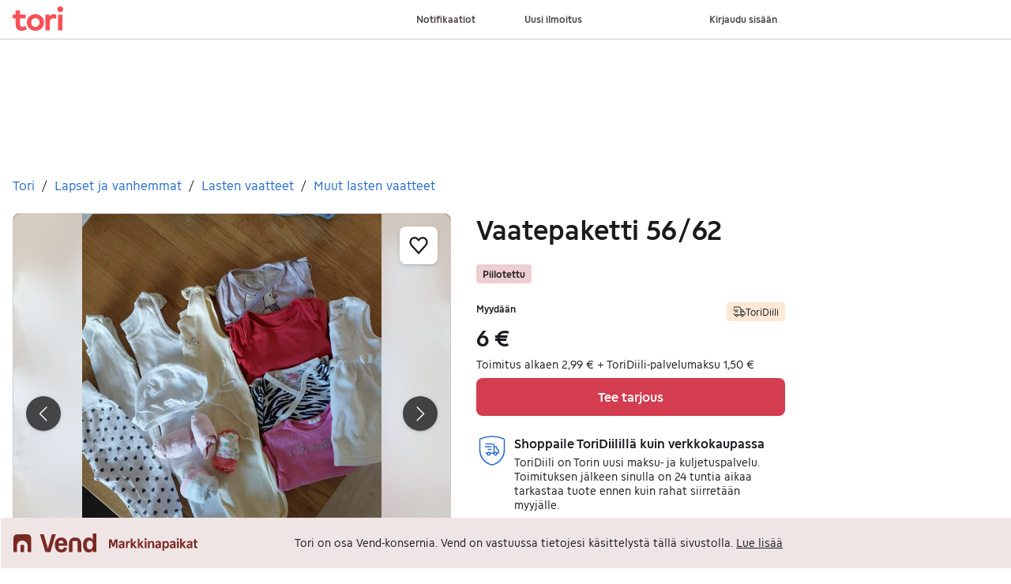

--- FILE ---
content_type: text/css
request_url: https://assets.tori.fi/pkg/@warp-ds/fonts/1.5.0/tori-fi.css
body_size: 210
content:
@font-face{font-family:ToriSans;src:url(https://assets.finn.no/pkg/@warp-ds/fonts/v1/ToriSans-Regular.woff2)format("woff2"),url(https://assets.finn.no/pkg/@warp-ds/fonts/v1/ToriSans-Regular.woff)format("woff")}@font-face{font-family:ToriSans;src:url(https://assets.finn.no/pkg/@warp-ds/fonts/v1/ToriSans-Bold.woff2)format("woff2"),url(https://assets.finn.no/pkg/@warp-ds/fonts/v1/ToriSans-Bold.woff)format("woff");font-weight:700}@font-face{font-family:ToriSans;src:url(https://assets.finn.no/pkg/@warp-ds/fonts/v1/ToriSans-Italic.woff2)format("woff2"),url(https://assets.finn.no/pkg/@warp-ds/fonts/v1/ToriSans-Italic.woff)format("woff");font-weight:400;font-style:italic}

--- FILE ---
content_type: text/javascript
request_url: https://assets.finn.no/npm/react/v19/react.production.min.js
body_size: 8375
content:
var e={},t=Symbol.for("react.transitional.element"),n=Symbol.for("react.portal"),r=Symbol.for("react.fragment"),u=Symbol.for("react.strict_mode"),o=Symbol.for("react.profiler"),s=Symbol.for("react.consumer"),a=Symbol.for("react.context"),c=Symbol.for("react.forward_ref"),i=Symbol.for("react.suspense"),f=Symbol.for("react.memo"),l=Symbol.for("react.lazy"),p=Symbol.for("react.activity"),y=Symbol.iterator;var d={isMounted:function(){return!1},enqueueForceUpdate:function(){},enqueueReplaceState:function(){},enqueueSetState:function(){}},_=Object.assign,h={};function m(e,t,n){this.props=e,this.context=t,this.refs=h,this.updater=n||d}function v(){}function b(e,t,n){this.props=e,this.context=t,this.refs=h,this.updater=n||d}m.prototype.isReactComponent={},m.prototype.setState=function(e,t){if("object"!=typeof e&&"function"!=typeof e&&null!=e)throw Error("takes an object of state variables to update or a function which returns an object of state variables.");this.updater.enqueueSetState(this,e,t,"setState")},m.prototype.forceUpdate=function(e){this.updater.enqueueForceUpdate(this,e,"forceUpdate")},v.prototype=m.prototype;var S=b.prototype=new v;S.constructor=b,_(S,m.prototype),S.isPureReactComponent=!0;var E=Array.isArray;function R(){}var g={H:null,A:null,T:null,S:null},C=Object.prototype.hasOwnProperty;function w(e,n,r){var u=r.ref;return{$$typeof:t,type:e,key:n,ref:void 0!==u?u:null,props:r}}function H(e){return"object"==typeof e&&null!==e&&e.$$typeof===t}var j=/\/+/g;function k(e,t){return"object"==typeof e&&null!==e&&null!=e.key?(n=""+e.key,r={"=":"=0",":":"=2"},"$"+n.replace(/[=:]/g,function(e){return r[e]})):t.toString(36);var n,r}function T(e,r,u,o,s){var a=typeof e;"undefined"!==a&&"boolean"!==a||(e=null);var c,i,f=!1;if(null===e)f=!0;else switch(a){case"bigint":case"string":case"number":f=!0;break;case"object":switch(e.$$typeof){case t:case n:f=!0;break;case l:return T((f=e._init)(e._payload),r,u,o,s)}}if(f)return s=s(e),f=""===o?"."+k(e,0):o,E(s)?(u="",null!=f&&(u=f.replace(j,"$&/")+"/"),T(s,r,u,"",function(e){return e})):null!=s&&(H(s)&&(c=s,i=u+(null==s.key||e&&e.key===s.key?"":(""+s.key).replace(j,"$&/")+"/")+f,s=w(c.type,i,c.props)),r.push(s)),1;f=0;var p,d=""===o?".":o+":";if(E(e))for(var _=0;_<e.length;_++)f+=T(o=e[_],r,u,a=d+k(o,_),s);else if("function"==typeof(_=null===(p=e)||"object"!=typeof p?null:"function"==typeof(p=y&&p[y]||p["@@iterator"])?p:null))for(e=_.call(e),_=0;!(o=e.next()).done;)f+=T(o=o.value,r,u,a=d+k(o,_++),s);else if("object"===a){if("function"==typeof e.then)return T(function(e){switch(e.status){case"fulfilled":return e.value;case"rejected":throw e.reason;default:switch("string"==typeof e.status?e.then(R,R):(e.status="pending",e.then(function(t){"pending"===e.status&&(e.status="fulfilled",e.value=t)},function(t){"pending"===e.status&&(e.status="rejected",e.reason=t)})),e.status){case"fulfilled":return e.value;case"rejected":throw e.reason}}throw e}(e),r,u,o,s);throw r=String(e),Error("Objects are not valid as a React child (found: "+("[object Object]"===r?"object with keys {"+Object.keys(e).join(", ")+"}":r)+"). If you meant to render a collection of children, use an array instead.")}return f}function $(e,t,n){if(null==e)return e;var r=[],u=0;return T(e,r,"","",function(e){return t.call(n,e,u++)}),r}function A(e){if(-1===e._status){var t=e._result;(t=t()).then(function(t){0!==e._status&&-1!==e._status||(e._status=1,e._result=t)},function(t){0!==e._status&&-1!==e._status||(e._status=2,e._result=t)}),-1===e._status&&(e._status=0,e._result=t)}if(1===e._status)return e._result.default;throw e._result}var O="function"==typeof reportError?reportError:function(e){if("object"==typeof window&&"function"==typeof window.ErrorEvent){var t=new window.ErrorEvent("error",{bubbles:!0,cancelable:!0,message:"object"==typeof e&&null!==e&&"string"==typeof e.message?String(e.message):String(e),error:e});if(!window.dispatchEvent(t))return}else if("object"==typeof process&&"function"==typeof process.emit)return void process.emit("uncaughtException",e);console.error(e)},x={map:$,forEach:function(e,t,n){$(e,function(){t.apply(this,arguments)},n)},count:function(e){var t=0;return $(e,function(){t++}),t},toArray:function(e){return $(e,function(e){return e})||[]},only:function(e){if(!H(e))throw Error("React.Children.only expected to receive a single React element child.");return e}};e.Activity=p,e.Children=x,e.Component=m,e.Fragment=r,e.Profiler=o,e.PureComponent=b,e.StrictMode=u,e.Suspense=i,e.__CLIENT_INTERNALS_DO_NOT_USE_OR_WARN_USERS_THEY_CANNOT_UPGRADE=g,e.__COMPILER_RUNTIME={__proto__:null,c:function(e){return g.H.useMemoCache(e)}},e.cache=function(e){return function(){return e.apply(null,arguments)}},e.cacheSignal=function(){return null},e.cloneElement=function(e,t,n){if(null==e)throw Error("The argument must be a React element, but you passed "+e+".");var r=_({},e.props),u=e.key;if(null!=t)for(o in void 0!==t.key&&(u=""+t.key),t)!C.call(t,o)||"key"===o||"__self"===o||"__source"===o||"ref"===o&&void 0===t.ref||(r[o]=t[o]);var o=arguments.length-2;if(1===o)r.children=n;else if(1<o){for(var s=Array(o),a=0;a<o;a++)s[a]=arguments[a+2];r.children=s}return w(e.type,u,r)},e.createContext=function(e){return(e={$$typeof:a,_currentValue:e,_currentValue2:e,_threadCount:0,Provider:null,Consumer:null}).Provider=e,e.Consumer={$$typeof:s,_context:e},e},e.createElement=function(e,t,n){var r,u={},o=null;if(null!=t)for(r in void 0!==t.key&&(o=""+t.key),t)C.call(t,r)&&"key"!==r&&"__self"!==r&&"__source"!==r&&(u[r]=t[r]);var s=arguments.length-2;if(1===s)u.children=n;else if(1<s){for(var a=Array(s),c=0;c<s;c++)a[c]=arguments[c+2];u.children=a}if(e&&e.defaultProps)for(r in s=e.defaultProps)void 0===u[r]&&(u[r]=s[r]);return w(e,o,u)},e.createRef=function(){return{current:null}},e.forwardRef=function(e){return{$$typeof:c,render:e}},e.isValidElement=H,e.lazy=function(e){return{$$typeof:l,_payload:{_status:-1,_result:e},_init:A}},e.memo=function(e,t){return{$$typeof:f,type:e,compare:void 0===t?null:t}},e.startTransition=function(e){var t=g.T,n={};g.T=n;try{var r=e(),u=g.S;null!==u&&u(n,r),"object"==typeof r&&null!==r&&"function"==typeof r.then&&r.then(R,O)}catch(e){O(e)}finally{null!==t&&null!==n.types&&(t.types=n.types),g.T=t}},e.unstable_useCacheRefresh=function(){return g.H.useCacheRefresh()},e.use=function(e){return g.H.use(e)},e.useActionState=function(e,t,n){return g.H.useActionState(e,t,n)},e.useCallback=function(e,t){return g.H.useCallback(e,t)},e.useContext=function(e){return g.H.useContext(e)},e.useDebugValue=function(){},e.useDeferredValue=function(e,t){return g.H.useDeferredValue(e,t)},e.useEffect=function(e,t){return g.H.useEffect(e,t)},e.useEffectEvent=function(e){return g.H.useEffectEvent(e)},e.useId=function(){return g.H.useId()},e.useImperativeHandle=function(e,t,n){return g.H.useImperativeHandle(e,t,n)},e.useInsertionEffect=function(e,t){return g.H.useInsertionEffect(e,t)},e.useLayoutEffect=function(e,t){return g.H.useLayoutEffect(e,t)},e.useMemo=function(e,t){return g.H.useMemo(e,t)},e.useOptimistic=function(e,t){return g.H.useOptimistic(e,t)},e.useReducer=function(e,t,n){return g.H.useReducer(e,t,n)},e.useRef=function(e){return g.H.useRef(e)},e.useState=function(e){return g.H.useState(e)},e.useSyncExternalStore=function(e,t,n){return g.H.useSyncExternalStore(e,t,n)},e.useTransition=function(){return g.H.useTransition()},e.version="19.2.4";const I=!0,{Fragment:N,StrictMode:P,Profiler:U,Suspense:D,Children:M,Component:V,PureComponent:L,__CLIENT_INTERNALS_DO_NOT_USE_OR_WARN_USERS_THEY_CANNOT_UPGRADE:q,act:F,cache:z,cloneElement:G,createContext:W,createElement:Y,createRef:B,forwardRef:J,isValidElement:K,lazy:Q,memo:X,startTransition:Z,unstable_useCacheRefresh:ee,use:te,useActionState:ne,useCallback:re,useContext:ue,useDebugValue:oe,useDeferredValue:se,useEffect:ae,useId:ce,useImperativeHandle:ie,useInsertionEffect:fe,useLayoutEffect:le,useMemo:pe,useOptimistic:ye,useReducer:de,useRef:_e,useState:he,useSyncExternalStore:me,useTransition:ve,version:be}=e;export{M as Children,V as Component,N as Fragment,U as Profiler,L as PureComponent,P as StrictMode,D as Suspense,q as __CLIENT_INTERNALS_DO_NOT_USE_OR_WARN_USERS_THEY_CANNOT_UPGRADE,I as __esmModule,F as act,z as cache,G as cloneElement,W as createContext,Y as createElement,B as createRef,e as default,J as forwardRef,K as isValidElement,Q as lazy,X as memo,Z as startTransition,ee as unstable_useCacheRefresh,te as use,ne as useActionState,re as useCallback,ue as useContext,oe as useDebugValue,se as useDeferredValue,ae as useEffect,ce as useId,ie as useImperativeHandle,fe as useInsertionEffect,le as useLayoutEffect,pe as useMemo,ye as useOptimistic,de as useReducer,_e as useRef,he as useState,me as useSyncExternalStore,ve as useTransition,be as version};
//# sourceMappingURL=react.production.min.js.map


--- FILE ---
content_type: text/javascript
request_url: https://assets.finn.no/pkg/@warp-ds/elements/2.5.2/packages/button/index.js
body_size: 116703
content:
var gr=Object.create;var ge=Object.defineProperty;var _e=Object.getOwnPropertyDescriptor;var pr=Object.getOwnPropertyNames;var vr=Object.getPrototypeOf,mr=Object.prototype.hasOwnProperty;var Se=o=>{throw TypeError(o)};var Ce=(o,e)=>()=>(e||o((e={exports:{}}).exports,e),e.exports);var fr=(o,e,r,t)=>{if(e&&typeof e=="object"||typeof e=="function")for(let a of pr(e))!mr.call(o,a)&&a!==r&&ge(o,a,{get:()=>e[a],enumerable:!(t=_e(e,a))||t.enumerable});return o};var wr=(o,e,r)=>(r=o!=null?gr(vr(o)):{},fr(e||!o||!o.__esModule?ge(r,"default",{value:o,enumerable:!0}):r,o));var w=(o,e,r,t)=>{for(var a=t>1?void 0:t?_e(e,r):e,n=o.length-1,i;n>=0;n--)(i=o[n])&&(a=(t?i(e,r,a):i(a))||a);return t&&a&&ge(e,r,a),a};var Ee=(o,e,r)=>e.has(o)||Se("Cannot "+r);var ze=(o,e,r)=>(Ee(o,e,"read from private field"),r?r.call(o):e.get(o)),Me=(o,e,r)=>e.has(o)?Se("Cannot add the same private member more than once"):e instanceof WeakSet?e.add(o):e.set(o,r),Pe=(o,e,r,t)=>(Ee(o,e,"write to private field"),t?t.call(o,r):e.set(o,r),r);var qe=Ce(V=>{"use strict";Object.defineProperty(V,"__esModule",{value:!0});V.errorMessages=V.ErrorType=void 0;var X;(function(o){o.MalformedUnicode="MALFORMED_UNICODE",o.MalformedHexadecimal="MALFORMED_HEXADECIMAL",o.CodePointLimit="CODE_POINT_LIMIT",o.OctalDeprecation="OCTAL_DEPRECATION",o.EndOfString="END_OF_STRING"})(X=V.ErrorType||(V.ErrorType={}));V.errorMessages=new Map([[X.MalformedUnicode,"malformed Unicode character escape sequence"],[X.MalformedHexadecimal,"malformed hexadecimal character escape sequence"],[X.CodePointLimit,"Unicode codepoint must not be greater than 0x10FFFF in escape sequence"],[X.OctalDeprecation,'"0"-prefixed octal literals and octal escape sequences are deprecated; for octal literals use the "0o" prefix instead'],[X.EndOfString,"malformed escape sequence at end of string"]])});var Qe=Ce(L=>{"use strict";Object.defineProperty(L,"__esModule",{value:!0});L.unraw=L.errorMessages=L.ErrorType=void 0;var C=qe();Object.defineProperty(L,"ErrorType",{enumerable:!0,get:function(){return C.ErrorType}});Object.defineProperty(L,"errorMessages",{enumerable:!0,get:function(){return C.errorMessages}});function yr(o){return!o.match(/[^a-f0-9]/i)?parseInt(o,16):NaN}function re(o,e,r){let t=yr(o);if(Number.isNaN(t)||r!==void 0&&r!==o.length)throw new SyntaxError(C.errorMessages.get(e));return t}function xr(o){let e=re(o,C.ErrorType.MalformedHexadecimal,2);return String.fromCharCode(e)}function Le(o,e){let r=re(o,C.ErrorType.MalformedUnicode,4);if(e!==void 0){let t=re(e,C.ErrorType.MalformedUnicode,4);return String.fromCharCode(r,t)}return String.fromCharCode(r)}function kr(o){return o.charAt(0)==="{"&&o.charAt(o.length-1)==="}"}function $r(o){if(!kr(o))throw new SyntaxError(C.errorMessages.get(C.ErrorType.MalformedUnicode));let e=o.slice(1,-1),r=re(e,C.ErrorType.MalformedUnicode);try{return String.fromCodePoint(r)}catch(t){throw t instanceof RangeError?new SyntaxError(C.errorMessages.get(C.ErrorType.CodePointLimit)):t}}function _r(o,e=!1){if(e)throw new SyntaxError(C.errorMessages.get(C.ErrorType.OctalDeprecation));let r=parseInt(o,8);return String.fromCharCode(r)}var Sr=new Map([["b","\b"],["f","\f"],["n",`
`],["r","\r"],["t","	"],["v","\v"],["0","\0"]]);function Cr(o){return Sr.get(o)||o}var Er=/\\(?:(\\)|x([\s\S]{0,2})|u(\{[^}]*\}?)|u([\s\S]{4})\\u([^{][\s\S]{0,3})|u([\s\S]{0,4})|([0-3]?[0-7]{1,2})|([\s\S])|$)/g;function Oe(o,e=!1){return o.replace(Er,function(r,t,a,n,i,s,u,m,S){if(t!==void 0)return"\\";if(a!==void 0)return xr(a);if(n!==void 0)return $r(n);if(i!==void 0)return Le(i,s);if(u!==void 0)return Le(u);if(m==="0")return"\0";if(m!==void 0)return _r(m,!e);if(S!==void 0)return Cr(S);throw new SyntaxError(C.errorMessages.get(C.ErrorType.EndOfString))})}L.unraw=Oe;L.default=Oe});var pe=function(){for(var o=[],e=arguments.length;e--;)o[e]=arguments[e];return o.reduce(function(r,t){return r.concat(typeof t=="string"?t:Array.isArray(t)?pe.apply(void 0,t):typeof t=="object"&&t?Object.keys(t).map(function(a){return t[a]?a:""}):"")},[]).join(" ")};var Ue=wr(Qe(),1);var U=o=>typeof o=="string",zr=o=>typeof o=="function",Ae=new Map,Fe="en";function we(o){return[...Array.isArray(o)?o:[o],Fe]}function ye(o,e,r){let t=we(o);r||(r="default");let a;if(typeof r=="string")switch(a={day:"numeric",month:"short",year:"numeric"},r){case"full":a.weekday="long";case"long":a.month="long";break;case"short":a.month="numeric";break}else a=r;return te(()=>oe("date",t,r),()=>new Intl.DateTimeFormat(t,a)).format(U(e)?new Date(e):e)}function Mr(o,e,r){let t;if(r||(r="default"),typeof r=="string")switch(t={second:"numeric",minute:"numeric",hour:"numeric"},r){case"full":case"long":t.timeZoneName="short";break;case"short":delete t.second}else t=r;return ye(o,e,t)}function ve(o,e,r){let t=we(o);return te(()=>oe("number",t,r),()=>new Intl.NumberFormat(t,r)).format(e)}function De(o,e,r,{offset:t=0,...a}){var s,u;let n=we(o),i=e?te(()=>oe("plural-ordinal",n),()=>new Intl.PluralRules(n,{type:"ordinal"})):te(()=>oe("plural-cardinal",n),()=>new Intl.PluralRules(n,{type:"cardinal"}));return(u=(s=a[r])!=null?s:a[i.select(r-t)])!=null?u:a.other}function te(o,e){let r=o(),t=Ae.get(r);return t||(t=e(),Ae.set(r,t)),t}function oe(o,e,r){let t=e.join("-");return`${o}-${t}-${JSON.stringify(r)}`}var Te=/\\u[a-fA-F0-9]{4}|\\x[a-fA-F0-9]{2}/,je="%__lingui_octothorpe__%",Pr=(o,e,r={})=>{let t=e||o,a=i=>typeof i=="object"?i:r[i],n=(i,s)=>{let u=Object.keys(r).length?a("number"):void 0,m=ve(t,i,u);return s.replace(new RegExp(je,"g"),m)};return{plural:(i,s)=>{let{offset:u=0}=s,m=De(t,!1,i,s);return n(i-u,m)},selectordinal:(i,s)=>{let{offset:u=0}=s,m=De(t,!0,i,s);return n(i-u,m)},select:qr,number:(i,s)=>ve(t,i,a(s)||{style:s}),date:(i,s)=>ye(t,i,a(s)||s),time:(i,s)=>Mr(t,i,a(s)||s)}},qr=(o,e)=>{var r;return(r=e[o])!=null?r:e.other};function Lr(o,e,r){return(t={},a)=>{let n=Pr(e,r,a),i=(u,m=!1)=>Array.isArray(u)?u.reduce((S,Q)=>{if(Q==="#"&&m)return S+je;if(U(Q))return S+Q;let[I,M,A]=Q,D={};M==="plural"||M==="selectordinal"||M==="select"?Object.entries(A).forEach(([j,H])=>{D[j]=i(H,M==="plural"||M==="selectordinal")}):D=A;let E;if(M){let j=n[M];E=j(t[I],D)}else E=t[I];return E==null?S:S+E},""):u,s=i(o);return U(s)&&Te.test(s)?(0,Ue.unraw)(s):U(s)?s:s?String(s):""}}var Or=Object.defineProperty,Qr=(o,e,r)=>e in o?Or(o,e,{enumerable:!0,configurable:!0,writable:!0,value:r}):o[e]=r,Ar=(o,e,r)=>(Qr(o,typeof e!="symbol"?e+"":e,r),r),me=class{constructor(){Ar(this,"_events",{})}on(e,r){var a;var t;return(a=(t=this._events)[e])!=null||(t[e]=[]),this._events[e].push(r),()=>this.removeListener(e,r)}removeListener(e,r){let t=this._getListeners(e);if(!t)return;let a=t.indexOf(r);~a&&t.splice(a,1)}emit(e,...r){let t=this._getListeners(e);t&&t.map(a=>a.apply(this,r))}_getListeners(e){let r=this._events[e];return Array.isArray(r)?r:!1}},Dr=Object.defineProperty,Ur=(o,e,r)=>e in o?Dr(o,e,{enumerable:!0,configurable:!0,writable:!0,value:r}):o[e]=r,R=(o,e,r)=>(Ur(o,typeof e!="symbol"?e+"":e,r),r),fe=class extends me{constructor(e){var r;super(),R(this,"_locale",""),R(this,"_locales"),R(this,"_localeData",{}),R(this,"_messages",{}),R(this,"_missing"),R(this,"_messageCompiler"),R(this,"t",this._.bind(this)),e.missing!=null&&(this._missing=e.missing),e.messages!=null&&this.load(e.messages),e.localeData!=null&&this.loadLocaleData(e.localeData),(typeof e.locale=="string"||e.locales)&&this.activate((r=e.locale)!=null?r:Fe,e.locales)}get locale(){return this._locale}get locales(){return this._locales}get messages(){var e;return(e=this._messages[this._locale])!=null?e:{}}get localeData(){var e;return(e=this._localeData[this._locale])!=null?e:{}}_loadLocaleData(e,r){let t=this._localeData[e];t?Object.assign(t,r):this._localeData[e]=r}setMessagesCompiler(e){return this._messageCompiler=e,this}loadLocaleData(e,r){typeof e=="string"?this._loadLocaleData(e,r):Object.keys(e).forEach(t=>this._loadLocaleData(t,e[t])),this.emit("change")}_load(e,r){let t=this._messages[e];t?Object.assign(t,r):this._messages[e]=r}load(e,r){typeof e=="string"&&typeof r=="object"?this._load(e,r):Object.entries(e).forEach(([t,a])=>this._load(t,a)),this.emit("change")}loadAndActivate({locale:e,locales:r,messages:t}){this._locale=e,this._locales=r||void 0,this._messages[this._locale]=t,this.emit("change")}activate(e,r){this._locale=e,this._locales=r,this.emit("change")}_(e,r,t){if(!this.locale)throw new Error("Lingui: Attempted to call a translation function without setting a locale.\nMake sure to call `i18n.activate(locale)` before using Lingui functions.\nThis issue may also occur due to a race condition in your initialization logic.");let a=t==null?void 0:t.message;e||(e=""),U(e)||(r=e.values||r,a=e.message,e=e.id);let n=this.messages[e],i=n===void 0,s=this._missing;if(s&&i)return zr(s)?s(this._locale,e):s;i&&this.emit("missing",{id:e,locale:this._locale});let u=n||a||e;return U(u)&&(this._messageCompiler?u=this._messageCompiler(u):console.warn(`Uncompiled message detected! Message:

> ${u}

That means you use raw catalog or your catalog doesn't have a translation for the message and fallback was used.
ICU features such as interpolation and plurals will not work properly for that message. 

Please compile your catalog first. 
`)),U(u)&&Te.test(u)?JSON.parse(`"${u}"`):U(u)?u:Lr(u,this._locale,this._locales)(r,t==null?void 0:t.formats)}date(e,r){return ye(this._locales||this._locale,e,r)}number(e,r){return ve(this._locales||this._locale,e,r)}};function Fr(o={}){return new fe(o)}var O=Fr();var v=function(o,e,r,t){if(r==="a"&&!t)throw new TypeError("Private accessor was defined without a getter");if(typeof e=="function"?o!==e||!t:!e.has(o))throw new TypeError("Cannot read private member from an object whose class did not declare it");return r==="m"?t:r==="a"?t.call(o):t?t.value:e.get(o)},k=function(o,e,r,t,a){if(t==="m")throw new TypeError("Private method is not writable");if(t==="a"&&!a)throw new TypeError("Private accessor was defined without a setter");if(typeof e=="function"?o!==e||!a:!e.has(o))throw new TypeError("Cannot write private member to an object whose class did not declare it");return t==="a"?a.call(o,r):a?a.value=r:e.set(o,r),r};function Ve(o){var e,r,t,a,n,i,s,u,m,S,Q,I,M,A,D,E,j,H,ue;class br extends o{constructor(...b){var p,x,_;super(...b),e.add(this),this.internals=this.attachInternals(),r.set(this,!1),t.set(this,!1),a.set(this,!1),n.set(this,void 0),i.set(this,void 0),s.set(this,!0),m.set(this,""),S.set(this,()=>{k(this,a,!0,"f"),k(this,r,!0,"f"),v(this,e,"m",E).call(this)}),Q.set(this,()=>{k(this,r,!1,"f"),v(this,e,"m",j).call(this,this.shouldFormValueUpdate()?v(this,m,"f"):""),!this.validity.valid&&v(this,a,"f")&&k(this,t,!0,"f");let q=v(this,e,"m",E).call(this);this.validationMessageCallback&&this.validationMessageCallback(q?this.internals.validationMessage:"")}),I.set(this,()=>{var q;v(this,s,"f")&&this.validationTarget&&(this.internals.setValidity(this.validity,this.validationMessage,this.validationTarget),k(this,s,!1,"f")),k(this,a,!0,"f"),k(this,t,!0,"f"),v(this,e,"m",E).call(this),(q=this===null||this===void 0?void 0:this.validationMessageCallback)===null||q===void 0||q.call(this,this.showError?this.internals.validationMessage:"")}),M.set(this,void 0),A.set(this,!1),D.set(this,Promise.resolve()),(p=this.addEventListener)===null||p===void 0||p.call(this,"focus",v(this,S,"f")),(x=this.addEventListener)===null||x===void 0||x.call(this,"blur",v(this,Q,"f")),(_=this.addEventListener)===null||_===void 0||_.call(this,"invalid",v(this,I,"f")),this.setValue(null)}static get formAssociated(){return!0}static get validators(){return this.formControlValidators||[]}static get observedAttributes(){let b=this.validators.map(_=>_.attribute).flat(),p=super.observedAttributes||[];return[...new Set([...p,...b])]}static getValidator(b){return this.validators.find(p=>p.attribute===b)||null}static getValidators(b){return this.validators.filter(p=>{var x;if(p.attribute===b||!((x=p.attribute)===null||x===void 0)&&x.includes(b))return!0})}get form(){return this.internals.form}get showError(){return v(this,e,"m",E).call(this)}checkValidity(){return this.internals.checkValidity()}get validity(){return this.internals.validity}get validationMessage(){return this.internals.validationMessage}attributeChangedCallback(b,p,x){var _;(_=super.attributeChangedCallback)===null||_===void 0||_.call(this,b,p,x);let B=this.constructor.getValidators(b);B!=null&&B.length&&this.validationTarget&&this.setValue(v(this,m,"f"))}setValue(b){var p;k(this,t,!1,"f"),(p=this.validationMessageCallback)===null||p===void 0||p.call(this,""),k(this,m,b,"f");let _=this.shouldFormValueUpdate()?b:null;this.internals.setFormValue(_),v(this,e,"m",j).call(this,_),this.valueChangedCallback&&this.valueChangedCallback(_),v(this,e,"m",E).call(this)}shouldFormValueUpdate(){return!0}get validationComplete(){return new Promise(b=>b(v(this,D,"f")))}formResetCallback(){var b,p;k(this,a,!1,"f"),k(this,t,!1,"f"),v(this,e,"m",E).call(this),(b=this.resetFormControl)===null||b===void 0||b.call(this),(p=this.validationMessageCallback)===null||p===void 0||p.call(this,v(this,e,"m",E).call(this)?this.validationMessage:"")}}return r=new WeakMap,t=new WeakMap,a=new WeakMap,n=new WeakMap,i=new WeakMap,s=new WeakMap,m=new WeakMap,S=new WeakMap,Q=new WeakMap,I=new WeakMap,M=new WeakMap,A=new WeakMap,D=new WeakMap,e=new WeakSet,u=function(){let b=this.getRootNode(),p=`${this.localName}[name="${this.getAttribute("name")}"]`;return b.querySelectorAll(p)},E=function(){if(this.hasAttribute("disabled"))return!1;let b=v(this,t,"f")||v(this,a,"f")&&!this.validity.valid&&!v(this,r,"f");return b&&this.internals.states?this.internals.states.add("--show-error"):this.internals.states&&this.internals.states.delete("--show-error"),b},j=function(b){let p=this.constructor,x={},_=p.validators,q=[],B=_.some(P=>P.isValid instanceof Promise);v(this,A,"f")||(k(this,D,new Promise(P=>{k(this,M,P,"f")}),"f"),k(this,A,!0,"f")),v(this,n,"f")&&(v(this,n,"f").abort(),k(this,i,v(this,n,"f"),"f"));let J=new AbortController;k(this,n,J,"f");let G,$e=!1;_.length&&(_.forEach(P=>{let he=P.key||"customError",Y=P.isValid(this,b,J.signal);Y instanceof Promise?(q.push(Y),Y.then(be=>{be!=null&&(x[he]=!be,G=v(this,e,"m",ue).call(this,P,b),v(this,e,"m",H).call(this,x,G))})):(x[he]=!Y,this.validity[he]!==!Y&&($e=!0),!Y&&!G&&(G=v(this,e,"m",ue).call(this,P,b)))}),Promise.allSettled(q).then(()=>{var P;J!=null&&J.signal.aborted||(k(this,A,!1,"f"),(P=v(this,M,"f"))===null||P===void 0||P.call(this))}),($e||!B)&&v(this,e,"m",H).call(this,x,G))},H=function(b,p){if(this.validationTarget)this.internals.setValidity(b,p,this.validationTarget),k(this,s,!1,"f");else{if(this.internals.setValidity(b,p),this.internals.validity.valid)return;k(this,s,!0,"f")}},ue=function(b,p){if(this.validityCallback){let x=this.validityCallback(b.key||"customError");if(x)return x}return b.message instanceof Function?b.message(this,p):b.message},br}import{css as cr,html as ce,LitElement as ur}from"https://assets.finn.no/npm/lit/v3/lit.min.js";var ae=globalThis,se=ae.ShadowRoot&&(ae.ShadyCSS===void 0||ae.ShadyCSS.nativeShadow)&&"adoptedStyleSheets"in Document.prototype&&"replace"in CSSStyleSheet.prototype,Ne=Symbol(),Re=new WeakMap,ie=class{constructor(e,r,t){if(this._$cssResult$=!0,t!==Ne)throw Error("CSSResult is not constructable. Use `unsafeCSS` or `css` instead.");this.cssText=e,this.t=r}get styleSheet(){let e=this.o,r=this.t;if(se&&e===void 0){let t=r!==void 0&&r.length===1;t&&(e=Re.get(r)),e===void 0&&((this.o=e=new CSSStyleSheet).replaceSync(this.cssText),t&&Re.set(r,e))}return e}toString(){return this.cssText}},Ie=o=>new ie(typeof o=="string"?o:o+"",void 0,Ne);var Ye=(o,e)=>{if(se)o.adoptedStyleSheets=e.map(r=>r instanceof CSSStyleSheet?r:r.styleSheet);else for(let r of e){let t=document.createElement("style"),a=ae.litNonce;a!==void 0&&t.setAttribute("nonce",a),t.textContent=r.cssText,o.appendChild(t)}},xe=se?o=>o:o=>o instanceof CSSStyleSheet?(e=>{let r="";for(let t of e.cssRules)r+=t.cssText;return Ie(r)})(o):o;var{is:Tr,defineProperty:jr,getOwnPropertyDescriptor:Vr,getOwnPropertyNames:Rr,getOwnPropertySymbols:Nr,getPrototypeOf:Ir}=Object,F=globalThis,Xe=F.trustedTypes,Yr=Xe?Xe.emptyScript:"",ke=F.reactiveElementPolyfillSupport,K=(o,e)=>o,W={toAttribute(o,e){switch(e){case Boolean:o=o?Yr:null;break;case Object:case Array:o=o==null?o:JSON.stringify(o)}return o},fromAttribute(o,e){let r=o;switch(e){case Boolean:r=o!==null;break;case Number:r=o===null?null:Number(o);break;case Object:case Array:try{r=JSON.parse(o)}catch(t){r=null}}return r}},ne=(o,e)=>!Tr(o,e),He={attribute:!0,type:String,converter:W,reflect:!1,useDefault:!1,hasChanged:ne},Ze,Be;(Ze=Symbol.metadata)!=null||(Symbol.metadata=Symbol("metadata")),(Be=F.litPropertyMetadata)!=null||(F.litPropertyMetadata=new WeakMap);var N=class extends HTMLElement{static addInitializer(e){var r;this._$Ei(),((r=this.l)!=null?r:this.l=[]).push(e)}static get observedAttributes(){return this.finalize(),this._$Eh&&[...this._$Eh.keys()]}static createProperty(e,r=He){if(r.state&&(r.attribute=!1),this._$Ei(),this.prototype.hasOwnProperty(e)&&((r=Object.create(r)).wrapped=!0),this.elementProperties.set(e,r),!r.noAccessor){let t=Symbol(),a=this.getPropertyDescriptor(e,t,r);a!==void 0&&jr(this.prototype,e,a)}}static getPropertyDescriptor(e,r,t){var i;let{get:a,set:n}=(i=Vr(this.prototype,e))!=null?i:{get(){return this[r]},set(s){this[r]=s}};return{get:a,set(s){let u=a==null?void 0:a.call(this);n==null||n.call(this,s),this.requestUpdate(e,u,t)},configurable:!0,enumerable:!0}}static getPropertyOptions(e){var r;return(r=this.elementProperties.get(e))!=null?r:He}static _$Ei(){if(this.hasOwnProperty(K("elementProperties")))return;let e=Ir(this);e.finalize(),e.l!==void 0&&(this.l=[...e.l]),this.elementProperties=new Map(e.elementProperties)}static finalize(){if(this.hasOwnProperty(K("finalized")))return;if(this.finalized=!0,this._$Ei(),this.hasOwnProperty(K("properties"))){let r=this.properties,t=[...Rr(r),...Nr(r)];for(let a of t)this.createProperty(a,r[a])}let e=this[Symbol.metadata];if(e!==null){let r=litPropertyMetadata.get(e);if(r!==void 0)for(let[t,a]of r)this.elementProperties.set(t,a)}this._$Eh=new Map;for(let[r,t]of this.elementProperties){let a=this._$Eu(r,t);a!==void 0&&this._$Eh.set(a,r)}this.elementStyles=this.finalizeStyles(this.styles)}static finalizeStyles(e){let r=[];if(Array.isArray(e)){let t=new Set(e.flat(1/0).reverse());for(let a of t)r.unshift(xe(a))}else e!==void 0&&r.push(xe(e));return r}static _$Eu(e,r){let t=r.attribute;return t===!1?void 0:typeof t=="string"?t:typeof e=="string"?e.toLowerCase():void 0}constructor(){super(),this._$Ep=void 0,this.isUpdatePending=!1,this.hasUpdated=!1,this._$Em=null,this._$Ev()}_$Ev(){var e;this._$ES=new Promise(r=>this.enableUpdating=r),this._$AL=new Map,this._$E_(),this.requestUpdate(),(e=this.constructor.l)==null||e.forEach(r=>r(this))}addController(e){var r,t;((r=this._$EO)!=null?r:this._$EO=new Set).add(e),this.renderRoot!==void 0&&this.isConnected&&((t=e.hostConnected)==null||t.call(e))}removeController(e){var r;(r=this._$EO)==null||r.delete(e)}_$E_(){let e=new Map,r=this.constructor.elementProperties;for(let t of r.keys())this.hasOwnProperty(t)&&(e.set(t,this[t]),delete this[t]);e.size>0&&(this._$Ep=e)}createRenderRoot(){var r;let e=(r=this.shadowRoot)!=null?r:this.attachShadow(this.constructor.shadowRootOptions);return Ye(e,this.constructor.elementStyles),e}connectedCallback(){var e,r;(e=this.renderRoot)!=null||(this.renderRoot=this.createRenderRoot()),this.enableUpdating(!0),(r=this._$EO)==null||r.forEach(t=>{var a;return(a=t.hostConnected)==null?void 0:a.call(t)})}enableUpdating(e){}disconnectedCallback(){var e;(e=this._$EO)==null||e.forEach(r=>{var t;return(t=r.hostDisconnected)==null?void 0:t.call(r)})}attributeChangedCallback(e,r,t){this._$AK(e,t)}_$ET(e,r){var n;let t=this.constructor.elementProperties.get(e),a=this.constructor._$Eu(e,t);if(a!==void 0&&t.reflect===!0){let i=(((n=t.converter)==null?void 0:n.toAttribute)!==void 0?t.converter:W).toAttribute(r,t.type);this._$Em=e,i==null?this.removeAttribute(a):this.setAttribute(a,i),this._$Em=null}}_$AK(e,r){var n,i,s;let t=this.constructor,a=t._$Eh.get(e);if(a!==void 0&&this._$Em!==a){let u=t.getPropertyOptions(a),m=typeof u.converter=="function"?{fromAttribute:u.converter}:((n=u.converter)==null?void 0:n.fromAttribute)!==void 0?u.converter:W;this._$Em=a;let S=m.fromAttribute(r,u.type);this[a]=(s=S!=null?S:(i=this._$Ej)==null?void 0:i.get(a))!=null?s:S,this._$Em=null}}requestUpdate(e,r,t,a=!1,n){var i,s;if(e!==void 0){let u=this.constructor;if(a===!1&&(n=this[e]),t!=null||(t=u.getPropertyOptions(e)),!(((i=t.hasChanged)!=null?i:ne)(n,r)||t.useDefault&&t.reflect&&n===((s=this._$Ej)==null?void 0:s.get(e))&&!this.hasAttribute(u._$Eu(e,t))))return;this.C(e,r,t)}this.isUpdatePending===!1&&(this._$ES=this._$EP())}C(e,r,{useDefault:t,reflect:a,wrapped:n},i){var s,u,m;t&&!((s=this._$Ej)!=null?s:this._$Ej=new Map).has(e)&&(this._$Ej.set(e,(u=i!=null?i:r)!=null?u:this[e]),n!==!0||i!==void 0)||(this._$AL.has(e)||(this.hasUpdated||t||(r=void 0),this._$AL.set(e,r)),a===!0&&this._$Em!==e&&((m=this._$Eq)!=null?m:this._$Eq=new Set).add(e))}async _$EP(){this.isUpdatePending=!0;try{await this._$ES}catch(r){Promise.reject(r)}let e=this.scheduleUpdate();return e!=null&&await e,!this.isUpdatePending}scheduleUpdate(){return this.performUpdate()}performUpdate(){var t,a;if(!this.isUpdatePending)return;if(!this.hasUpdated){if((t=this.renderRoot)!=null||(this.renderRoot=this.createRenderRoot()),this._$Ep){for(let[i,s]of this._$Ep)this[i]=s;this._$Ep=void 0}let n=this.constructor.elementProperties;if(n.size>0)for(let[i,s]of n){let{wrapped:u}=s,m=this[i];u!==!0||this._$AL.has(i)||m===void 0||this.C(i,void 0,s,m)}}let e=!1,r=this._$AL;try{e=this.shouldUpdate(r),e?(this.willUpdate(r),(a=this._$EO)==null||a.forEach(n=>{var i;return(i=n.hostUpdate)==null?void 0:i.call(n)}),this.update(r)):this._$EM()}catch(n){throw e=!1,this._$EM(),n}e&&this._$AE(r)}willUpdate(e){}_$AE(e){var r;(r=this._$EO)==null||r.forEach(t=>{var a;return(a=t.hostUpdated)==null?void 0:a.call(t)}),this.hasUpdated||(this.hasUpdated=!0,this.firstUpdated(e)),this.updated(e)}_$EM(){this._$AL=new Map,this.isUpdatePending=!1}get updateComplete(){return this.getUpdateComplete()}getUpdateComplete(){return this._$ES}shouldUpdate(e){return!0}update(e){this._$Eq&&(this._$Eq=this._$Eq.forEach(r=>this._$ET(r,this[r]))),this._$EM()}updated(e){}firstUpdated(e){}},Je;N.elementStyles=[],N.shadowRootOptions={mode:"open"},N[K("elementProperties")]=new Map,N[K("finalized")]=new Map,ke==null||ke({ReactiveElement:N}),((Je=F.reactiveElementVersions)!=null?Je:F.reactiveElementVersions=[]).push("2.1.2");var Xr={attribute:!0,type:String,converter:W,reflect:!1,hasChanged:ne},Hr=(o=Xr,e,r)=>{let{kind:t,metadata:a}=r,n=globalThis.litPropertyMetadata.get(a);if(n===void 0&&globalThis.litPropertyMetadata.set(a,n=new Map),t==="setter"&&((o=Object.create(o)).wrapped=!0),n.set(r.name,o),t==="accessor"){let{name:i}=r;return{set(s){let u=e.get.call(this);e.set.call(this,s),this.requestUpdate(i,u,o,!0,s)},init(s){return s!==void 0&&this.C(i,void 0,o,s),s}}}if(t==="setter"){let{name:i}=r;return function(s){let u=this[i];e.call(this,s),this.requestUpdate(i,u,o,!0,s)}}throw Error("Unsupported decorator location: "+t)};function f(o){return(e,r)=>typeof r=="object"?Hr(o,e,r):((t,a,n)=>{let i=a.hasOwnProperty(n);return a.constructor.createProperty(n,t),i?Object.getOwnPropertyDescriptor(a,n):void 0})(o,e,r)}var Zr=["en","nb","fi","da","sv"],Ke="en",Ge=o=>Zr.find(e=>o===e||o.toLowerCase().includes(e))||Ke;function Br(){if(typeof window=="undefined"){let o=process.env.NMP_LANGUAGE||Intl.DateTimeFormat().resolvedOptions().locale;return Ge(o)}try{let o=document.documentElement.lang;return Ge(o)}catch(o){return console.warn("could not detect locale, falling back to source locale",o),Ke}}var We=(o,e,r,t,a)=>{O.load("en",o),O.load("nb",e),O.load("fi",r),O.load("da",t),O.load("sv",a);let n=Br();O.activate(n)};import{html as Gr,LitElement as tr}from"https://assets.finn.no/npm/lit/v3/lit.min.js";import{classMap as Kr}from"https://assets.finn.no/npm/lit/v3/lit.min.js";import{css as er}from"https://assets.finn.no/npm/lit/v3/lit.min.js";var de=er`
  *,
  :before,
  :after {
    box-sizing: border-box;
    border-style: solid;
    border-width: 0;
    border-color: var(--w-s-color-border);
  }
  html {
    font-size: 62.5%;
  }
  body {
    background-color: var(--w-s-color-background);
    min-height: 100%;
    margin: 0;
    overflow-y: scroll;
  }
  body,
  :host {
    -webkit-text-size-adjust: 100%;
    tab-size: 4;
    -webkit-tap-highlight-color: transparent;
    font-family: var(--w-font-family);
    font-size: var(--w-font-size-m);
    line-height: var(--w-line-height-m);
    color: var(--w-s-color-text);
  }
  hr {
    color: inherit;
    border-top-width: 1px;
    height: 0;
  }
  abbr:where([title]) {
    -webkit-text-decoration: underline dotted;
    text-decoration: underline dotted;
  }
  h1,
  h2,
  h3,
  h4,
  h5,
  h6 {
    font-size: inherit;
    font-weight: 700;
  }
  a {
    cursor: pointer;
    color: var(--w-s-color-text-link);
    text-decoration: none;
  }
  a:hover,
  a:focus,
  a:active {
    text-decoration: underline;
  }
  a:focus-visible {
    outline: 2px solid var(--w-s-color-border-focus);
    outline-offset: 1px;
  }
  b,
  strong {
    font-weight: 700;
  }
  code,
  kbd,
  samp,
  pre {
    font-family:
      ui-monospace,
      SFMono-Regular,
      Menlo,
      Monaco,
      Consolas,
      Liberation Mono,
      Courier New,
      monospace;
    font-size: 1em;
  }
  sub,
  sup {
    vertical-align: baseline;
    font-size: 75%;
    line-height: 0;
    position: relative;
  }
  sub {
    bottom: -0.25em;
  }
  sup {
    top: -0.5em;
  }
  table {
    text-indent: 0;
    border-color: inherit;
    border-collapse: collapse;
  }
  button,
  input,
  optgroup,
  select,
  textarea {
    font-family: inherit;
    font-size: 100%;
    font-weight: inherit;
    line-height: inherit;
    color: inherit;
    margin: 0;
    padding: 0;
  }
  button,
  select {
    text-transform: none;
  }
  button,
  [type='button'],
  [type='reset'],
  [type='submit'] {
    -webkit-appearance: button;
  }
  :-moz-focusring {
    outline: auto;
  }
  :-moz-ui-invalid {
    box-shadow: none;
  }
  progress {
    vertical-align: baseline;
  }
  ::-webkit-inner-spin-button {
    height: auto;
  }
  ::-webkit-outer-spin-button {
    height: auto;
  }
  [type='search'] {
    -webkit-appearance: textfield;
    outline-offset: -2px;
  }
  ::-webkit-search-decoration {
    -webkit-appearance: none;
  }
  ::-webkit-file-upload-button {
    -webkit-appearance: button;
    font: inherit;
  }
  summary {
    display: list-item;
  }
  blockquote,
  dl,
  dd,
  h1,
  h2,
  h3,
  h4,
  h5,
  h6,
  hr,
  figure,
  p,
  pre {
    margin: 0;
  }
  fieldset {
    margin: 0;
    padding: 0;
  }
  legend {
    padding: 0;
  }
  ol,
  ul,
  menu {
    margin: 0;
    padding: 0;
    list-style: none;
  }
  textarea {
    resize: vertical;
  }
  input::placeholder,
  textarea::placeholder {
    opacity: 1;
    color: var(--w-s-color-text-placeholder);
  }
  button,
  [role='button'] {
    cursor: pointer;
  }
  :disabled {
    cursor: default;
  }
  img,
  svg,
  video,
  canvas,
  audio,
  iframe,
  embed,
  object {
    vertical-align: middle;
    display: block;
  }
  img,
  video {
    max-width: 100%;
    height: auto;
  }
  h1 {
    font-size: var(--w-font-size-xxl);
    line-height: var(--w-line-height-xxl);
  }
  h2 {
    font-size: var(--w-font-size-xl);
    line-height: var(--w-line-height-xl);
  }
  h3 {
    font-size: var(--w-font-size-l);
    line-height: var(--w-line-height-l);
  }
  h4 {
    font-size: var(--w-font-size-m);
    line-height: var(--w-line-height-m);
  }
  h5 {
    font-size: var(--w-font-size-s);
    line-height: var(--w-line-height-s);
  }
  dt,
  dd {
    margin: 0 16px;
  }
  h1,
  h2,
  h3,
  h4,
  h5,
  ul,
  ol,
  dl,
  p,
  blockquote {
    margin: 0 0 8px;
  }
  [hidden] {
    display: none !important;
  }
  [tabindex='-1']:focus:not(:focus-visible) {
    outline: none;
  }
  legend {
    float: left;
    width: 100%;
    margin: 0;
    padding: 0;
    display: table;
  }
  legend + * {
    clear: both;
  }
  fieldset {
    border: 0;
    min-width: 0;
    margin: 0;
    padding: 0.01em 0 0;
  }
  body:not(:-moz-handler-blocked) fieldset {
    display: table-cell;
  }
  svg {
    pointer-events: none;
  }
`,Nt=er`*, :before, :after {
            --w-rotate: 0;
            --w-rotate-x: 0;
            --w-rotate-y: 0;
            --w-rotate-z: 0;
            --w-scale-x: 1;
            --w-scale-y: 1;
            --w-scale-z: 1;
            --w-skew-x: 0;
            --w-skew-y: 0;
            --w-translate-x: 0;
            --w-translate-y: 0;
            --w-translate-z: 0
        }

            .h4, .t4 {
                font-weight: 700;
                font-size: var(--w-font-size-m);
                line-height: var(--w-line-height-m)
            }

            .t3 {
                font-weight: 700;
                font-size: var(--w-font-size-l);
                line-height: var(--w-line-height-l)
            }

            @media (min-width: 480px) {
                .sm\\:h3 {
                    font-weight: 700;
                    font-size: var(--w-font-size-l);
                    line-height: var(--w-line-height-l)
                }
            }

            .text-center {
                text-align: center
            }

            .before\\:text-center:before {
                text-align: center
            }

            .text-left {
                text-align: left
            }

            .text-right {
                text-align: right
            }

            .align-middle {
                vertical-align: middle
            }

            .animate-inprogress {
                background-image: linear-gradient(135deg, rgba(0, 0, 0, .05) 25%, transparent 0, transparent 50%, rgba(0, 0, 0, .05) 0, rgba(0, 0, 0, .05) 75%, transparent 0, transparent) !important;
                background-size: 30px 30px;
                animation: animate-inprogress 3s linear infinite
            }

            @keyframes animate-inprogress {
                0% {
                    background-position: 0 0
                }
                to {
                    background-position: 60px 0
                }
            }

            .\\[--w-modal-max-height\\:80\\%\\] {
                --w-modal-max-height: 80%
            }

            .\\[--w-modal-width\\:640px\\] {
                --w-modal-width: 640px
            }

            .focus\\:\\[--w-outline-offset\\:-2px\\]:focus {
                --w-outline-offset: -2px
            }

            .backdrop-blur {
                -webkit-backdrop-filter: blur(4px);
                backdrop-filter: blur(4px)
            }

            .peer:checked ~ .peer-checked\\:before\\:bg-center:before {
                background-position: center
            }

            .hover\\:bg-clip-padding:hover {
                -webkit-background-clip: padding-box;
                background-clip: padding-box
            }

            .bg-transparent, .group\\/steph:first-child .group-first\\/steph\\:bg-transparent, .group\\/steph:last-child .group-last\\/steph\\:bg-transparent {
                background-color: transparent
            }

            .bg-\\[--w-black\\/25\\] {
                background-color: rgba(var(--w-rgb-black), .25)
            }

            .bg-\\[--w-black\\/70\\], .bg-\\[var\\(--w-black\\)\\/70\\] {
                background-color: rgba(var(--w-rgb-black), .7)
            }

            .bg-\\[--w-color-badge-info-background\\] {
                background-color: var(--w-color-badge-info-background)
            }

            .bg-\\[--w-color-badge-negative-background\\] {
                background-color: var(--w-color-badge-negative-background)
            }

            .bg-\\[--w-color-badge-neutral-background\\] {
                background-color: var(--w-color-badge-neutral-background)
            }

            .bg-\\[--w-color-badge-positive-background\\] {
                background-color: var(--w-color-badge-positive-background)
            }

            .bg-\\[--w-color-badge-sponsored-background\\] {
                background-color: var(--w-color-badge-sponsored-background)
            }

            .bg-\\[--w-color-badge-warning-background\\] {
                background-color: var(--w-color-badge-warning-background)
            }

            .bg-\\[--w-color-button-primary-background\\] {
                background-color: var(--w-color-button-primary-background)
            }

            .bg-\\[--w-color-buttongroup-utility-background-selected\\] {
                background-color: var(--w-color-buttongroup-utility-background-selected)
            }

            .bg-\\[--w-color-callout-background\\] {
                background-color: var(--w-color-callout-background)
            }

            .bg-\\[--w-color-pill-suggestion-background\\] {
                background-color: var(--w-color-pill-suggestion-background)
            }

            .bg-\\[--w-color-switch-track-background\\] {
                background-color: var(--w-color-switch-track-background)
            }

            .bg-\\[--w-s-color-surface-elevated-100\\] {
                background-color: var(--w-s-color-surface-elevated-100)
            }

            .bg-\\[--w-s-color-surface-elevated-300\\] {
                background-color: var(--w-s-color-surface-elevated-300)
            }

            .bg-\\[--w-s-icon-selected\\] {
                background-color: var(--w-s-icon-selected)
            }

            .group:hover .group-hover\\:bg-\\[--w-color-switch-track-background-hover\\] {
                background-color: var(--w-color-switch-track-background-hover)
            }

            .hover\\:bg-\\[--w-color-button-pill-background-hover\\]:hover {
                background-color: var(--w-color-button-pill-background-hover)
            }

            .hover\\:bg-\\[--w-color-button-primary-background-hover\\]:hover {
                background-color: var(--w-color-button-primary-background-hover)
            }

            .hover\\:bg-\\[--w-color-buttongroup-utility-background-hover\\]:hover {
                background-color: var(--w-color-buttongroup-utility-background-hover)
            }

            .hover\\:bg-\\[--w-color-pill-suggestion-background-hover\\]:hover {
                background-color: var(--w-color-pill-suggestion-background-hover)
            }

            .hover\\:bg-\\[--w-s-icon-subtle\\]:hover {
                background-color: var(--w-s-icon-subtle)
            }

            .hover\\:bg-\\[var\\(--w-black\\)\\/85\\]:hover {
                background-color: rgba(var(--w-rgb-black), .85)
            }

            .active\\:bg-\\[--w-color-button-pill-background-active\\]:active {
                background-color: var(--w-color-button-pill-background-active)
            }

            .active\\:bg-\\[--w-color-button-primary-background-active\\]:active {
                background-color: var(--w-color-button-primary-background-active)
            }

            .active\\:bg-\\[--w-color-buttongroup-utility-background-selected\\]:active {
                background-color: var(--w-color-buttongroup-utility-background-selected)
            }

            .active\\:bg-\\[--w-color-pill-suggestion-background-active\\]:active {
                background-color: var(--w-color-pill-suggestion-background-active)
            }

            .active\\:bg-\\[var\\(--w-black\\)\\]:active {
                background-color: var(--w-black)
            }

            .peer:checked ~ .peer-checked\\:before\\:bg-\\[url\\(var\\(--w-icon-toggle-checked\\)\\)\\]:before {
                background-image: var(--w-icon-toggle-checked)
            }

            .appearance-none {
                -moz-appearance: none;
                appearance: none;
                -webkit-appearance: none
            }

            .will-change-height {
                will-change: height
            }

            .border, .border-1 {
                border-width: 1px
            }

            .border-b {
                border-bottom-width: 1px
            }

            .before\\:border:before {
                border-width: 1px
            }

            .border-0 {
                border-width: 0
            }

            .border-2 {
                border-width: 2px
            }

            .border-b-0 {
                border-bottom-width: 0
            }

            .border-b-4 {
                border-bottom-width: 4px
            }

            .border-l-4 {
                border-left-width: 4px
            }

            .border-r-0, .group:not(:last-of-type) .group-not-last-of-type\\:border-r-0 {
                border-right-width: 0
            }

            .peer:checked ~ .peer-checked\\:before\\:border-\\[6\\]:before {
                border-width: .6rem
            }

            .border-transparent {
                border-color: transparent
            }

            .border-\\[--w-color-buttongroup-utility-border\\] {
                border-color: var(--w-color-buttongroup-utility-border)
            }

            .border-\\[--w-color-callout-border\\] {
                border-color: var(--w-color-callout-border)
            }

            .border-\\[--w-s-color-background-inverted\\] {
                border-color: var(--w-s-color-background-inverted)
            }

            .border-\\[--w-s-color-surface-elevated-300\\] {
                border-color: var(--w-s-color-surface-elevated-300)
            }

            .active\\:border-\\[--w-color-buttongroup-utility-border-selected\\]:active {
                border-color: var(--w-color-buttongroup-utility-border-selected)
            }

            .divide-x > * + * {
                --w-divide-x-reverse: 0;
                border-left-width: calc(1px * calc(1 - var(--w-divide-x-reverse)));
                border-right-width: calc(1px * var(--w-divide-x-reverse))
            }

            .divide-y > * + * {
                --w-divide-y-reverse: 0;
                border-top-width: calc(1px * calc(1 - var(--w-divide-y-reverse)));
                border-bottom-width: calc(1px * var(--w-divide-y-reverse))
            }

            .rounded-4 {
                border-radius: 4px
            }

            .rounded-8 {
                border-radius: 8px
            }

            .rounded-full {
                border-radius: 9999px
            }

            .before\\:rounded-2:before {
                border-radius: 2px
            }

            .before\\:rounded-full:before {
                border-radius: 9999px
            }

            .rounded-b-0 {
                border-bottom-left-radius: 0;
                border-bottom-right-radius: 0
            }

            .rounded-bl-0 {
                border-bottom-left-radius: 0
            }

            .rounded-br-0 {
                border-bottom-right-radius: 0
            }

            .rounded-l-0 {
                border-top-left-radius: 0;
                border-bottom-left-radius: 0
            }

            .rounded-l-full {
                border-top-left-radius: 9999px;
                border-bottom-left-radius: 9999px
            }

            .rounded-r-0 {
                border-top-right-radius: 0;
                border-bottom-right-radius: 0
            }

            .rounded-r-full {
                border-top-right-radius: 9999px;
                border-bottom-right-radius: 9999px
            }

            .rounded-tl-0 {
                border-top-left-radius: 0
            }

            .rounded-tl-4 {
                border-top-left-radius: 4px
            }

            .rounded-tr-0 {
                border-top-right-radius: 0
            }

            .group:first-of-type .group-first-of-type\\:rounded-bl-8 {
                border-bottom-left-radius: 8px
            }

            .group:first-of-type .group-first-of-type\\:rounded-tl-8 {
                border-top-left-radius: 8px
            }

            .first\\:rounded-lb-4:first-child {
                border-bottom-left-radius: 4px
            }

            .first\\:rounded-lt-4:first-child {
                border-top-left-radius: 4px
            }

            .first\\:rounded-rt-4:first-child {
                border-top-right-radius: 4px
            }

            .group:last-of-type .group-last-of-type\\:rounded-br-8 {
                border-bottom-right-radius: 8px
            }

            .group:last-of-type .group-last-of-type\\:rounded-tr-8 {
                border-top-right-radius: 8px
            }

            .last\\:rounded-lb-4:last-child {
                border-bottom-left-radius: 4px
            }

            .last\\:rounded-rb-4:last-child {
                border-bottom-right-radius: 4px
            }

            .last\\:rounded-rt-4:last-child {
                border-top-right-radius: 4px
            }

            .caret-current {
                caret-color: currentColor
            }

            .opacity-25 {
                opacity: 25%
            }

            .block {
                display: block
            }

            .before\\:block:before {
                display: block
            }

            .inline-block {
                display: inline-block
            }

            .inline {
                display: inline
            }

            .flex, .open\\:flex[open] {
                display: flex
            }

            .inline-flex {
                display: inline-flex
            }

            .grid {
                display: grid
            }

            .inline-grid {
                display: inline-grid
            }

            .hidden, .group\\/stepv:last-child .group-last\\/stepv\\:hidden {
                display: none
            }

            .before\\:hidden:before {
                display: none
            }

            .hover\\:underline:hover {
                text-decoration-line: underline
            }

            .focus\\:underline:focus {
                text-decoration-line: underline
            }

            .focus-visible\\:underline:focus-visible {
                text-decoration-line: underline
            }

            .active\\:underline:active {
                text-decoration-line: underline
            }

            .hover\\:no-underline:hover {
                text-decoration: none
            }

            .focus\\:no-underline:focus {
                text-decoration: none
            }

            .active\\:no-underline:active {
                text-decoration: none
            }

            .flex-1 {
                flex: 1 1 0%
            }

            .shrink {
                flex-shrink: 1
            }

            .shrink-0 {
                flex-shrink: 0
            }

            .shrink-0\\! {
                flex-shrink: 0 !important
            }

            .grow, .grow-1 {
                flex-grow: 1
            }

            .basis-auto {
                flex-basis: auto
            }

            .flex-col {
                flex-direction: column
            }

            .focus-within\\:focusable:focus-within {
                outline: 2px solid var(--w-s-color-border-focus);
                outline-offset: var(--w-outline-offset, 1px)
            }

            .focusable:focus, .focusable:focus-visible {
                outline: 2px solid var(--w-s-color-border-focus);
                outline-offset: var(--w-outline-offset, 1px)
            }

            .focusable:not(:focus-visible) {
                outline: none
            }

            .peer:focus ~ .peer-focus\\:focusable, .peer:focus-visible ~ .peer-focus\\:focusable {
                outline: 2px solid var(--w-s-color-border-focus);
                outline-offset: var(--w-outline-offset, 1px)
            }

            .peer:not(:focus-visible) ~ .peer-focus\\:focusable {
                outline: none
            }

            .focusable-inset {
                --w-outline-offset: -3px
            }

            .gap-12 {
                gap: 1.2rem
            }

            .gap-8 {
                gap: .8rem
            }

            .gap-x-16 {
                column-gap: 1.6rem
            }

            .gap-y-16 {
                row-gap: 1.6rem
            }

            .row-span-2 {
                grid-row: span 2/span 2
            }

            .col-span-2 {
                grid-column: span 2/span 2
            }

            .col-span-3 {
                grid-column: span 3/span 3
            }

            .row-start-1 {
                grid-row-start: 1
            }

            .row-start-2 {
                grid-row-start: 2
            }

            .col-start-2 {
                grid-column-start: 2
            }

            .auto-rows-auto {
                grid-auto-rows: auto
            }

            .grid-flow-col {
                grid-auto-flow: column
            }

            .grid-rows-\\[20px_auto\\] {
                grid-template-rows:20px auto
            }

            .grid-rows-\\[auto_20px\\] {
                grid-template-rows:auto 20px
            }

            .grid-cols-\\[1fr_20px_1fr\\] {
                grid-template-columns:1fr 20px 1fr
            }

            .grid-cols-\\[1fr_20px\\] {
                grid-template-columns:1fr 20px
            }

            .grid-cols-\\[20px_1fr\\] {
                grid-template-columns:20px 1fr
            }

            .grid-cols-\\[auto_1fr_auto\\] {
                grid-template-columns:auto 1fr auto
            }

            .grid-cols-1 {
                grid-template-columns:repeat(1, minmax(0, 1fr))
            }

            .grid-cols-2 {
                grid-template-columns:repeat(2, minmax(0, 1fr))
            }

            .grid-cols-3 {
                grid-template-columns:repeat(3, minmax(0, 1fr))
            }

            .grid-cols-4 {
                grid-template-columns:repeat(4, minmax(0, 1fr))
            }

            .grid-cols-5 {
                grid-template-columns:repeat(5, minmax(0, 1fr))
            }

            .grid-cols-6 {
                grid-template-columns:repeat(6, minmax(0, 1fr))
            }

            .grid-cols-7 {
                grid-template-columns:repeat(7, minmax(0, 1fr))
            }

            .grid-cols-8 {
                grid-template-columns:repeat(8, minmax(0, 1fr))
            }

            .grid-cols-9 {
                grid-template-columns:repeat(9, minmax(0, 1fr))
            }

            .overflow-hidden {
                overflow: hidden
            }

            .overflow-x-hidden {
                overflow-x: hidden
            }

            .overflow-y-auto {
                overflow-y: auto
            }

            .list-none {
                list-style-type: none
            }

            .outline-\\[--w-s-color-border-negative\\]\\! {
                outline-color: var(--w-s-color-border-negative) !important
            }

            .outline-none {
                outline: 2px solid transparent;
                outline-offset: 2px
            }

            .focus\\:outline-none:focus {
                outline: 2px solid transparent;
                outline-offset: 2px
            }

            .items-start {
                align-items: flex-start
            }

            .items-end {
                align-items: flex-end
            }

            .items-center {
                align-items: center
            }

            .self-center {
                align-self: center
            }

            .inset-0 {
                top: 0rem;
                right: 0rem;
                bottom: 0rem;
                left: 0rem
            }

            .-bottom-0 {
                bottom: -0rem
            }

            .bottom-0 {
                bottom: 0rem
            }

            .bottom-10 {
                bottom: 1rem
            }

            .bottom-16 {
                bottom: 1.6rem
            }

            .left-0 {
                left: 0rem
            }

            .left-4 {
                left: .4rem
            }

            .right-0 {
                right: 0rem
            }

            .right-8 {
                right: .8rem
            }

            .top-\\[1\\.92rem\\] {
                top: 1.92rem
            }

            .top-0 {
                top: 0rem
            }

            .top-20 {
                top: 2rem
            }

            .top-4 {
                top: .4rem
            }

            .top-8 {
                top: .8rem
            }

            .before\\:bottom-0:before {
                bottom: 0rem
            }

            .before\\:left-0:before {
                left: 0rem
            }

            .before\\:right-0:before {
                right: 0rem
            }

            .before\\:top-2:before {
                top: .2rem
            }

            .-bottom-\\[8px\\] {
                bottom: -8px
            }

            .-left-\\[8px\\] {
                left: -8px
            }

            .-right-\\[8px\\] {
                right: -8px
            }

            .-top-\\[8px\\] {
                top: -8px
            }

            .top-\\[19px\\] {
                top: 19px
            }

            .top-\\[30\\%\\] {
                top: 30%
            }

            .justify-end {
                justify-content: flex-end
            }

            .justify-center {
                justify-content: center
            }

            .justify-between {
                justify-content: space-between
            }

            .justify-items-center {
                justify-items: center
            }

            .justify-self-start {
                justify-self: start
            }

            .justify-self-end {
                justify-self: end
            }

            .justify-self-center {
                justify-self: center
            }

            .absolute {
                position: absolute
            }

            .fixed {
                position: fixed
            }

            .relative {
                position: relative
            }

            .open\\:fixed[open] {
                position: fixed
            }

            .before\\:absolute:before {
                position: absolute
            }

            .z-10, .peer:checked ~ .peer-checked\\:z-10 {
                z-index: 10
            }

            .z-30 {
                z-index: 30
            }

            .z-50 {
                z-index: 50
            }

            .hover\\:z-30:hover {
                z-index: 30
            }

            .\\!s-bg-selected {
                background-color: var(--w-s-color-background-selected) !important
            }

            .s-bg {
                background-color: var(--w-s-color-background)
            }

            .s-bg-disabled {
                background-color: var(--w-s-color-background-disabled)
            }

            .s-bg-disabled-subtle {
                background-color: var(--w-s-color-background-disabled-subtle)
            }

            .s-bg-info-subtle {
                background-color: var(--w-s-color-background-info-subtle)
            }

            .s-bg-inverted {
                background-color: var(--w-s-color-background-inverted)
            }

            .s-bg-negative {
                background-color: var(--w-s-color-background-negative)
            }

            .s-bg-negative-subtle {
                background-color: var(--w-s-color-background-negative-subtle)
            }

            .s-bg-positive-subtle {
                background-color: var(--w-s-color-background-positive-subtle)
            }

            .s-bg-primary, .peer:checked ~ .peer-checked\\:s-bg-primary {
                background-color: var(--w-s-color-background-primary)
            }

            .s-bg-selected {
                background-color: var(--w-s-color-background-selected)
            }

            .s-bg-subtle {
                background-color: var(--w-s-color-background-subtle)
            }

            .s-bg-warning-subtle {
                background-color: var(--w-s-color-background-warning-subtle)
            }

            .peer:checked:hover ~ .peer-checked\\:peer-hover\\:before\\:s-bg-negative-hover:before {
                background-color: var(--w-s-color-background-negative-hover)
            }

            .peer:checked:hover ~ .peer-checked\\:peer-hover\\:before\\:s-bg-primary-hover:before {
                background-color: var(--w-s-color-background-primary-hover)
            }

            .peer:checked ~ .peer-checked\\:before\\:s-bg-disabled:before {
                background-color: var(--w-s-color-background-disabled)
            }

            .peer:checked ~ .peer-checked\\:before\\:s-bg-negative:before {
                background-color: var(--w-s-color-background-negative)
            }

            .peer:checked ~ .peer-checked\\:before\\:s-bg-primary:before {
                background-color: var(--w-s-color-background-primary)
            }

            .peer:indeterminate ~ .peer-indeterminate\\:before\\:s-bg-disabled:before {
                background-color: var(--w-s-color-background-disabled)
            }

            .peer:indeterminate ~ .peer-indeterminate\\:before\\:s-bg-negative:before {
                background-color: var(--w-s-color-background-negative)
            }

            .peer:indeterminate ~ .peer-indeterminate\\:before\\:s-bg-primary:before {
                background-color: var(--w-s-color-background-primary)
            }

            .peer:indeterminate ~ .peer-indeterminate\\:hover\\:before\\:s-bg-negative-hover:hover:before {
                background-color: var(--w-s-color-background-negative-hover)
            }

            .peer:indeterminate ~ .peer-indeterminate\\:hover\\:before\\:s-bg-primary-hover:hover:before {
                background-color: var(--w-s-color-background-primary-hover)
            }

            .\\!hover\\:s-bg-selected-hover:hover {
                background-color: var(--w-s-color-background-selected-hover) !important
            }

            .group:hover .group-hover\\:s-bg-primary-hover {
                background-color: var(--w-s-color-background-primary-hover)
            }

            .hover\\:before\\:s-bg-hover:hover:before {
                background-color: var(--w-s-color-background-hover)
            }

            .hover\\:before\\:s-bg-negative-subtle-hover:hover:before {
                background-color: var(--w-s-color-background-negative-subtle-hover)
            }

            .hover\\:s-bg-hover:hover {
                background-color: var(--w-s-color-background-hover)
            }

            .hover\\:s-bg-negative-hover:hover {
                background-color: var(--w-s-color-background-negative-hover)
            }

            .hover\\:s-bg-negative-subtle-hover:hover {
                background-color: var(--w-s-color-background-negative-subtle-hover)
            }

            .hover\\:s-bg-primary-hover:hover {
                background-color: var(--w-s-color-background-primary-hover)
            }

            .hover\\:s-bg-selected-hover:hover {
                background-color: var(--w-s-color-background-selected-hover)
            }

            .peer:hover:not(:checked) ~ .peer-hover\\:peer-not-checked\\:s-bg-hover {
                background-color: var(--w-s-color-background-hover)
            }

            .peer:hover ~ .peer-hover\\:before\\:s-bg-hover:before {
                background-color: var(--w-s-color-background-hover)
            }

            .peer:hover ~ .peer-hover\\:before\\:s-bg-negative-subtle:before {
                background-color: var(--w-s-color-background-negative-subtle)
            }

            .focus\\:s-bg-primary-hover:focus {
                background-color: var(--w-s-color-background-primary-hover)
            }

            .\\!active\\:s-bg-selected-active:active {
                background-color: var(--w-s-color-background-selected-active) !important
            }

            .active\\:s-bg-active:active {
                background-color: var(--w-s-color-background-active)
            }

            .active\\:s-bg-negative-active:active {
                background-color: var(--w-s-color-background-negative-active)
            }

            .active\\:s-bg-negative-subtle-active:active {
                background-color: var(--w-s-color-background-negative-subtle-active)
            }

            .active\\:s-bg-primary-active:active {
                background-color: var(--w-s-color-background-primary-active)
            }

            .active\\:s-bg-selected-active:active {
                background-color: var(--w-s-color-background-selected-active)
            }

            .before\\:s-bg-disabled-subtle:before {
                background-color: var(--w-s-color-background-disabled-subtle)
            }

            .before\\:s-bg:before {
                background-color: var(--w-s-color-background)
            }

            .s-text {
                color: var(--w-s-color-text)
            }

            .s-text-disabled {
                color: var(--w-s-color-text-disabled)
            }

            .s-text-inverted, .peer:checked ~ .peer-checked\\:s-text-inverted {
                color: var(--w-s-color-text-inverted)
            }

            .s-text-inverted-static {
                color: var(--w-s-color-text-inverted-static)
            }

            .s-text-link {
                color: var(--w-s-color-text-link)
            }

            .s-text-negative {
                color: var(--w-s-color-text-negative)
            }

            .s-text-subtle {
                color: var(--w-s-color-text-subtle)
            }

            .hover\\:s-text-link:hover {
                color: var(--w-s-color-text-link)
            }

            .active\\:s-text:active {
                color: var(--w-s-color-text)
            }

            .placeholder\\:s-text-placeholder::placeholder {
                color: var(--w-s-color-text-placeholder)
            }

            .s-icon {
                color: var(--w-s-color-icon)
            }

            .s-icon-info {
                color: var(--w-s-color-icon-info)
            }

            .s-icon-inverted {
                color: var(--w-s-color-icon-inverted)
            }

            .s-icon-negative {
                color: var(--w-s-color-icon-negative)
            }

            .s-icon-positive {
                color: var(--w-s-color-icon-positive)
            }

            .s-icon-warning {
                color: var(--w-s-color-icon-warning)
            }

            .hover\\:s-icon-hover:hover {
                color: var(--w-s-color-icon-hover)
            }

            .active\\:s-icon-active:active {
                color: var(--w-s-color-icon-active)
            }

            .before\\:s-icon-inverted:before {
                color: var(--w-s-color-icon-inverted)
            }

            .s-border {
                border-color: var(--w-s-color-border)
            }

            .s-border-disabled {
                border-color: var(--w-s-color-border-disabled)
            }

            .s-border-info-subtle {
                border-color: var(--w-s-color-border-info-subtle)
            }

            .s-border-l-info {
                border-left-color: var(--w-s-color-border-info)
            }

            .s-border-l-negative {
                border-left-color: var(--w-s-color-border-negative)
            }

            .s-border-l-positive {
                border-left-color: var(--w-s-color-border-positive)
            }

            .s-border-l-warning {
                border-left-color: var(--w-s-color-border-warning)
            }

            .s-border-negative {
                border-color: var(--w-s-color-border-negative)
            }

            .s-border-negative-subtle {
                border-color: var(--w-s-color-border-negative-subtle)
            }

            .s-border-positive-subtle {
                border-color: var(--w-s-color-border-positive-subtle)
            }

            .s-border-primary, .peer:checked ~ .peer-checked\\:s-border-primary {
                border-color: var(--w-s-color-border-primary)
            }

            .s-border-selected {
                border-color: var(--w-s-color-border-selected)
            }

            .s-border-warning-subtle {
                border-color: var(--w-s-color-border-warning-subtle)
            }

            .peer:checked:hover ~ .peer-checked\\:peer-hover\\:before\\:s-border-negative-hover:before {
                border-color: var(--w-s-color-border-negative-hover)
            }

            .peer:checked:hover ~ .peer-checked\\:peer-hover\\:before\\:s-border-primary-hover:before {
                border-color: var(--w-s-color-border-primary-hover)
            }

            .peer:checked:hover ~ .peer-checked\\:peer-hover\\:before\\:s-border-selected-hover:before {
                border-color: var(--w-s-color-border-selected-hover)
            }

            .peer:checked ~ .peer-checked\\:before\\:s-border-disabled:before {
                border-color: var(--w-s-color-border-disabled)
            }

            .peer:checked ~ .peer-checked\\:before\\:s-border-negative:before {
                border-color: var(--w-s-color-border-negative)
            }

            .peer:checked ~ .peer-checked\\:before\\:s-border-primary:before {
                border-color: var(--w-s-color-border-primary)
            }

            .peer:checked ~ .peer-checked\\:before\\:s-border-selected:before {
                border-color: var(--w-s-color-border-selected)
            }

            .peer:indeterminate ~ .peer-indeterminate\\:before\\:s-border-disabled:before {
                border-color: var(--w-s-color-border-disabled)
            }

            .peer:indeterminate ~ .peer-indeterminate\\:before\\:s-border-negative:before {
                border-color: var(--w-s-color-border-negative)
            }

            .peer:indeterminate ~ .peer-indeterminate\\:before\\:s-border-primary:before {
                border-color: var(--w-s-color-border-primary)
            }

            .peer:indeterminate ~ .peer-indeterminate\\:hover\\:before\\:s-border-negative-hover:hover:before {
                border-color: var(--w-s-color-border-negative-hover)
            }

            .peer:indeterminate ~ .peer-indeterminate\\:hover\\:before\\:s-border-primary-hover:hover:before {
                border-color: var(--w-s-color-border-primary-hover)
            }

            .group:hover .group-hover\\:s-border-selected-hover {
                border-color: var(--w-s-color-border-selected-hover)
            }

            .hover\\:before\\:s-border-negative-hover:hover:before {
                border-color: var(--w-s-color-border-negative-hover)
            }

            .hover\\:before\\:s-border-primary:hover:before {
                border-color: var(--w-s-color-border-primary)
            }

            .hover\\:s-border-disabled:hover {
                border-color: var(--w-s-color-border-disabled)
            }

            .hover\\:s-border-hover:hover {
                border-color: var(--w-s-color-border-hover)
            }

            .hover\\:s-border-negative-hover:hover {
                border-color: var(--w-s-color-border-negative-hover)
            }

            .hover\\:s-border-primary-hover:hover {
                border-color: var(--w-s-color-border-primary-hover)
            }

            .hover\\:s-border-primary:hover {
                border-color: var(--w-s-color-border-primary)
            }

            .hover\\:s-border-selected-hover:hover {
                border-color: var(--w-s-color-border-selected-hover)
            }

            .peer:hover ~ .peer-hover\\:before\\:s-border-negative-hover:before {
                border-color: var(--w-s-color-border-negative-hover)
            }

            .peer:hover ~ .peer-hover\\:before\\:s-border-primary:before {
                border-color: var(--w-s-color-border-primary)
            }

            .focus\\:s-border-primary-hover:focus {
                border-color: var(--w-s-color-border-primary-hover)
            }

            .active\\:s-border-active:active {
                border-color: var(--w-s-color-border-active)
            }

            .active\\:s-border-disabled:active {
                border-color: var(--w-s-color-border-disabled)
            }

            .active\\:s-border-primary-active:active {
                border-color: var(--w-s-color-border-primary-active)
            }

            .active\\:s-border-selected-active:active {
                border-color: var(--w-s-color-border-selected-active)
            }

            .active\\:s-border-selected:active {
                border-color: var(--w-s-color-border-selected)
            }

            .group:active .group-active\\:s-border-active {
                border-color: var(--w-s-color-border-active)
            }

            .group:active .group-active\\:s-border-selected-active {
                border-color: var(--w-s-color-border-selected-active)
            }

            .before\\:s-border-disabled:before {
                border-color: var(--w-s-color-border-disabled)
            }

            .before\\:s-border-negative:before {
                border-color: var(--w-s-color-border-negative)
            }

            .s-surface-sunken {
                background-color: var(--w-s-color-surface-sunken)
            }

            .s-surface-elevated-200 {
                background-color: var(--w-s-color-surface-elevated-200);
                box-shadow: var(--w-s-shadow-surface-elevated-200)
            }

            .hover\\:s-surface-elevated-200-hover:hover {
                background-color: var(--w-s-color-surface-elevated-200-hover);
                box-shadow: var(--w-s-shadow-surface-elevated-200-hover)
            }

            .active\\:s-surface-elevated-200-active:active {
                background-color: var(--w-s-color-surface-elevated-200-active);
                box-shadow: var(--w-s-shadow-surface-elevated-200-active)
            }

            .drop-shadow-m {
                filter: drop-shadow(rgba(64, 64, 64, .24) 0 3px 8px) drop-shadow(rgba(64, 64, 64, .16) 0 3px 6px)
            }

            .shadow-m {
                box-shadow: var(--w-shadow-m)
            }

            .shadow-s {
                box-shadow: var(--w-shadow-s)
            }

            .shadow-\\[--w-shadow-slider\\] {
                box-shadow: var(--w-shadow-slider)
            }

            .hover\\:shadow-\\[--w-shadow-slider-handle-hover\\]:hover {
                box-shadow: var(--w-shadow-slider-handle-hover)
            }

            .focus\\:shadow-\\[--w-shadow-slider-handle-hover\\]:focus {
                box-shadow: var(--w-shadow-slider-handle-hover)
            }

            .active\\:shadow-\\[--w-shadow-slider-handle-active\\]:active {
                box-shadow: var(--w-shadow-slider-handle-active)
            }

            .h-0 {
                height: 0rem
            }

            .h-16 {
                height: 1.6rem
            }

            .h-2 {
                height: .2rem
            }

            .h-20 {
                height: 2rem
            }

            .h-24 {
                height: 2.4rem
            }

            .h-4 {
                height: .4rem
            }

            .h-44 {
                height: 4.4rem
            }

            .h-6 {
                height: .6rem
            }

            .h-8 {
                height: .8rem
            }

            .h-full {
                height: 100%
            }

            .h-unset {
                height: unset
            }

            .max-h-unset {
                max-height: unset
            }

            .max-w-full {
                max-width: 100%
            }

            .max-w-max {
                max-width: max-content
            }

            .max-w-unset {
                max-width: unset
            }

            .min-h-32 {
                min-height: 3.2rem
            }

            .min-h-40 {
                min-height: 4rem
            }

            .min-w-16 {
                min-width: 1.6rem
            }

            .min-w-32 {
                min-width: 3.2rem
            }

            .w-16 {
                width: 1.6rem
            }

            .w-2 {
                width: .2rem
            }

            .w-20 {
                width: 2rem
            }

            .w-24 {
                width: 2.4rem
            }

            .w-32 {
                width: 3.2rem
            }

            .w-40 {
                width: 4rem
            }

            .w-44 {
                width: 4.4rem
            }

            .w-8 {
                width: .8rem
            }

            .w-full {
                width: 100%
            }

            .w-max {
                width: max-content
            }

            .w-unset {
                width: unset
            }

            .before\\:h-20:before {
                height: 2rem
            }

            .before\\:h-full:before {
                height: 100%
            }

            .before\\:w-20:before {
                width: 2rem
            }

            .before\\:w-32:before {
                width: 3.2rem
            }

            .h-\\[--w-modal-height\\] {
                height: var(--w-modal-height)
            }

            .h-\\[14px\\] {
                height: 14px
            }

            .h-\\[16px\\] {
                height: 16px
            }

            .max-h-\\[--w-modal-max-height\\] {
                max-height: var(--w-modal-max-height)
            }

            .min-h-\\[--w-modal-min-height\\] {
                min-height: var(--w-modal-min-height)
            }

            .min-h-\\[32px\\] {
                min-height: 32px
            }

            .min-h-\\[40px\\] {
                min-height: 40px
            }

            .min-h-\\[42\\] {
                min-height: 4.2rem
            }

            .min-h-\\[44px\\] {
                min-height: 44px
            }

            .min-w-\\[32px\\] {
                min-width: 32px
            }

            .min-w-\\[40px\\] {
                min-width: 40px
            }

            .min-w-\\[44px\\] {
                min-width: 44px
            }

            .w-\\[--w-modal-width\\] {
                width: var(--w-modal-width)
            }

            .w-\\[14px\\] {
                width: 14px
            }

            .w-\\[16px\\] {
                width: 16px
            }

            .space-x-8 > :not([hidden]) ~ :not([hidden]) {
                --w-space-x-reverse: 0;
                margin-left: calc(.8rem * calc(1 - var(--w-space-x-reverse)));
                margin-right: calc(.8rem * var(--w-space-x-reverse))
            }

            .space-y-16 > :not([hidden]) ~ :not([hidden]) {
                --w-space-y-reverse: 0;
                margin-top: calc(1.6rem * calc(1 - var(--w-space-y-reverse)));
                margin-bottom: calc(1.6rem * var(--w-space-y-reverse))
            }

            .m-0 {
                margin: 0rem
            }

            .m-auto {
                margin: auto
            }

            .-mx-16 {
                margin-left: -1.6rem;
                margin-right: -1.6rem
            }

            .mx-0 {
                margin-left: 0rem;
                margin-right: 0rem
            }

            .mx-8 {
                margin-left: .8rem;
                margin-right: .8rem
            }

            .mx-auto {
                margin-left: auto;
                margin-right: auto
            }

            .-mb-1 {
                margin-bottom: -.1rem
            }

            .-ml-8 {
                margin-left: -.8rem
            }

            .-mr-1 {
                margin-right: -.1rem
            }

            .-mr-8 {
                margin-right: -.8rem
            }

            .-mt-2 {
                margin-top: -.2rem
            }

            .-mt-4 {
                margin-top: -.4rem
            }

            .last-child\\:mb-0 > :last-child, .mb-0 {
                margin-bottom: 0rem
            }

            .mb-32 {
                margin-bottom: 3.2rem
            }

            .ml-8 {
                margin-left: .8rem
            }

            .ml-auto {
                margin-left: auto
            }

            .mr-8 {
                margin-right: .8rem
            }

            .mt-16 {
                margin-top: 1.6rem
            }

            .mt-4 {
                margin-top: .4rem
            }

            .group:not(:first-child) .group-not-first\\:-ml-2 {
                margin-left: -.2rem
            }

            .last\\:mb-0:last-child {
                margin-bottom: 0rem
            }

            .last\\:mr-0:last-child {
                margin-right: 0rem
            }

            .m-\\[8px\\] {
                margin: 8px
            }

            .p-0 {
                padding: 0rem
            }

            .p-16 {
                padding: 1.6rem
            }

            .p-4 {
                padding: .4rem
            }

            .p-8 {
                padding: .8rem
            }

            .px-0 {
                padding-left: 0rem;
                padding-right: 0rem
            }

            .px-1 {
                padding-left: .1rem;
                padding-right: .1rem
            }

            .px-12 {
                padding-left: 1.2rem;
                padding-right: 1.2rem
            }

            .px-14 {
                padding-left: 1.4rem;
                padding-right: 1.4rem
            }

            .px-16 {
                padding-left: 1.6rem;
                padding-right: 1.6rem
            }

            .px-8 {
                padding-left: .8rem;
                padding-right: .8rem
            }

            .py-0 {
                padding-top: 0rem;
                padding-bottom: 0rem
            }

            .py-1 {
                padding-top: .1rem;
                padding-bottom: .1rem
            }

            .py-10 {
                padding-top: 1rem;
                padding-bottom: 1rem
            }

            .py-12 {
                padding-top: 1.2rem;
                padding-bottom: 1.2rem
            }

            .py-2 {
                padding-top: .2rem;
                padding-bottom: .2rem
            }

            .py-4 {
                padding-top: .4rem;
                padding-bottom: .4rem
            }

            .py-6 {
                padding-top: .6rem;
                padding-bottom: .6rem
            }

            .py-8 {
                padding-top: .8rem;
                padding-bottom: .8rem
            }

            .pb-0 {
                padding-bottom: 0rem
            }

            .pb-32 {
                padding-bottom: 3.2rem
            }

            .pb-4 {
                padding-bottom: .4rem
            }

            .pb-8 {
                padding-bottom: .8rem
            }

            .pl-0 {
                padding-left: 0rem
            }

            .pl-1 {
                padding-left: .1rem
            }

            .pl-12 {
                padding-left: 1.2rem
            }

            .pl-28 {
                padding-left: 2.8rem
            }

            .pl-4 {
                padding-left: .4rem
            }

            .pl-8 {
                padding-left: .8rem
            }

            .pr-12 {
                padding-right: 1.2rem
            }

            .pr-14 {
                padding-right: 1.4rem
            }

            .pr-2 {
                padding-right: .2rem
            }

            .pr-32 {
                padding-right: 3.2rem
            }

            .pr-40 {
                padding-right: 4rem
            }

            .pt-0 {
                padding-top: 0rem
            }

            .pt-1 {
                padding-top: .1rem
            }

            .pt-16 {
                padding-top: 1.6rem
            }

            .pt-24 {
                padding-top: 2.4rem
            }

            .pt-8 {
                padding-top: .8rem
            }

            .group\\/step:last-child .group-last\\/step\\:last\\:pb-0:last-child {
                padding-bottom: 0rem
            }

            .last\\:pb-1:last-child {
                padding-bottom: .1rem
            }

            .last\\:pr-1:last-child {
                padding-right: .1rem
            }

            .p-\\[8px\\] {
                padding: 8px
            }

            .px-\\[15px\\] {
                padding-left: 15px;
                padding-right: 15px
            }

            .px-\\[8px\\] {
                padding-left: 8px;
                padding-right: 8px
            }

            .py-\\[11px\\] {
                padding-top: 11px;
                padding-bottom: 11px
            }

            .py-\\[5px\\] {
                padding-top: 5px;
                padding-bottom: 5px
            }

            .py-\\[7px\\] {
                padding-top: 7px;
                padding-bottom: 7px
            }

            .pl-\\[var\\(--w-prefix-width\\,_40px\\)\\] {
                padding-left: var(--w-prefix-width, 40px)
            }

            .invisible {
                visibility: hidden
            }

            .backface-hidden {
                backface-visibility: hidden
            }

            .break-words {
                overflow-wrap: break-word
            }

            .before\\:content-\\[\\"â€“\\"\\]:before {
                content: "â€“"
            }

            .before\\:content-\\[\\"\\"\\]:before {
                content: ""
            }

            .cursor-default {
                cursor: default
            }

            .cursor-pointer {
                cursor: pointer
            }

            .antialiased {
                -webkit-font-smoothing: antialiased;
                -moz-osx-font-smoothing: grayscale;
                font-smoothing: grayscale
            }

            .font-bold {
                font-weight: 700
            }

            .before\\:font-bold:before {
                font-weight: 700
            }

            .font-normal {
                font-weight: 400
            }

            .pointer-events-auto {
                pointer-events: auto
            }

            .pointer-events-none {
                pointer-events: none
            }

            .before\\:pointer-events-none:before {
                pointer-events: none
            }

            .pb-safe-\\[32\\] {
                padding-bottom: calc(32px + env(safe-area-inset-bottom, 0px))
            }

            .sr-only {
                position: absolute;
                width: 1px;
                height: 1px;
                padding: 0;
                margin: -1px;
                overflow: hidden;
                clip: rect(0, 0, 0, 0);
                white-space: nowrap;
                border-width: 0
            }

            .touch-pan-y {
                touch-action: pan-y
            }

            .select-none {
                -webkit-user-select: none;
                user-select: none
            }

            .translate-x-20 {
                --w-translate-x: 2rem;
                transform: translate(var(--w-translate-x)) translateY(var(--w-translate-y)) translateZ(var(--w-translate-z)) rotate(var(--w-rotate)) rotateX(var(--w-rotate-x)) rotateY(var(--w-rotate-y)) rotate(var(--w-rotate-z)) skew(var(--w-skew-x)) skewY(var(--w-skew-y)) scaleX(var(--w-scale-x)) scaleY(var(--w-scale-y)) scaleZ(var(--w-scale-z))
            }

            .translate-z-0 {
                --w-translate-z: 0rem;
                transform: translate(var(--w-translate-x)) translateY(var(--w-translate-y)) translateZ(var(--w-translate-z)) rotate(var(--w-rotate)) rotateX(var(--w-rotate-x)) rotateY(var(--w-rotate-y)) rotate(var(--w-rotate-z)) skew(var(--w-skew-x)) skewY(var(--w-skew-y)) scaleX(var(--w-scale-x)) scaleY(var(--w-scale-y)) scaleZ(var(--w-scale-z))
            }

            .-rotate-180, .part-\\[w-icon-chevron-down-16-part\\]\\:-rotate-180::part(w-icon-chevron-down-16-part) {
                --w-rotate-x: 0;
                --w-rotate-y: 0;
                --w-rotate-z: 0;
                --w-rotate: -180deg;
                transform: translate(var(--w-translate-x)) translateY(var(--w-translate-y)) translateZ(var(--w-translate-z)) rotate(var(--w-rotate)) rotateX(var(--w-rotate-x)) rotateY(var(--w-rotate-y)) rotate(var(--w-rotate-z)) skew(var(--w-skew-x)) skewY(var(--w-skew-y)) scaleX(var(--w-scale-x)) scaleY(var(--w-scale-y)) scaleZ(var(--w-scale-z))
            }

            .part-\\[w-icon-chevron-up-16-part\\]\\:rotate-180::part(w-icon-chevron-up-16-part), .rotate-180 {
                --w-rotate-x: 0;
                --w-rotate-y: 0;
                --w-rotate-z: 0;
                --w-rotate: 180deg;
                transform: translate(var(--w-translate-x)) translateY(var(--w-translate-y)) translateZ(var(--w-translate-z)) rotate(var(--w-rotate)) rotateX(var(--w-rotate-x)) rotateY(var(--w-rotate-y)) rotate(var(--w-rotate-z)) skew(var(--w-skew-x)) skewY(var(--w-skew-y)) scaleX(var(--w-scale-x)) scaleY(var(--w-scale-y)) scaleZ(var(--w-scale-z))
            }

            .rotate-90 {
                --w-rotate-x: 0;
                --w-rotate-y: 0;
                --w-rotate-z: 0;
                --w-rotate: 90deg;
                transform: translate(var(--w-translate-x)) translateY(var(--w-translate-y)) translateZ(var(--w-translate-z)) rotate(var(--w-rotate)) rotateX(var(--w-rotate-x)) rotateY(var(--w-rotate-y)) rotate(var(--w-rotate-z)) skew(var(--w-skew-x)) skewY(var(--w-skew-y)) scaleX(var(--w-scale-x)) scaleY(var(--w-scale-y)) scaleZ(var(--w-scale-z))
            }

            .part-\\[w-icon-chevron-down-16-part\\]\\:transform::part(w-icon-chevron-down-16-part), .part-\\[w-icon-chevron-up-16-part\\]\\:transform::part(w-icon-chevron-up-16-part), .transform {
                transform: translate(var(--w-translate-x)) translateY(var(--w-translate-y)) translateZ(var(--w-translate-z)) rotate(var(--w-rotate)) rotateX(var(--w-rotate-x)) rotateY(var(--w-rotate-y)) rotate(var(--w-rotate-z)) skew(var(--w-skew-x)) skewY(var(--w-skew-y)) scaleX(var(--w-scale-x)) scaleY(var(--w-scale-y)) scaleZ(var(--w-scale-z))
            }

            .part-\\[w-icon-chevron-down-16-part\\]\\:transform-gpu::part(w-icon-chevron-down-16-part), .part-\\[w-icon-chevron-up-16-part\\]\\:transform-gpu::part(w-icon-chevron-up-16-part), .transform-gpu {
                transform: translate3d(var(--w-translate-x), var(--w-translate-y), var(--w-translate-z)) rotate(var(--w-rotate)) rotateX(var(--w-rotate-x)) rotateY(var(--w-rotate-y)) rotate(var(--w-rotate-z)) skew(var(--w-skew-x)) skewY(var(--w-skew-y)) scaleX(var(--w-scale-x)) scaleY(var(--w-scale-y)) scaleZ(var(--w-scale-z))
            }

            .part-\\[w-icon-chevron-down-16-part\\]\\:transition-transform::part(w-icon-chevron-down-16-part), .part-\\[w-icon-chevron-up-16-part\\]\\:transition-transform::part(w-icon-chevron-up-16-part), .transition-transform {
                transition-property: transform;
                transition-timing-function: cubic-bezier(.4, 0, .2, 1);
                transition-duration: .15s
            }

            .transition-300 {
                transition-property: color, background-color, border-color, text-decoration-color, fill, stroke, opacity, box-shadow, transform, filter, backdrop-filter;
                transition-timing-function: cubic-bezier(.4, 0, .2, 1);
                transition-duration: .3s
            }

            .transition-all {
                transition-property: all;
                transition-timing-function: cubic-bezier(.4, 0, .2, 1);
                transition-duration: .15s
            }

            .transition-colors {
                transition-property: color, background-color, border-color, text-decoration-color, fill, stroke;
                transition-timing-function: cubic-bezier(.4, 0, .2, 1);
                transition-duration: .15s
            }

            .transition-shadow {
                transition-property: box-shadow;
                transition-timing-function: cubic-bezier(.4, 0, .2, 1);
                transition-duration: .15s
            }

            .before\\:transition-all:before {
                transition-property: all;
                transition-timing-function: cubic-bezier(.4, 0, .2, 1);
                transition-duration: .15s
            }

            .duration-300 {
                transition-duration: .3s
            }

            .ease-in-out, .part-\\[w-icon-chevron-down-16-part\\]\\:ease-in-out::part(w-icon-chevron-down-16-part), .part-\\[w-icon-chevron-up-16-part\\]\\:ease-in-out::part(w-icon-chevron-up-16-part) {
                transition-timing-function: cubic-bezier(.4, 0, .2, 1)
            }

            .text-m {
                font-size: var(--w-font-size-m);
                line-height: var(--w-line-height-m)
            }

            .text-s {
                font-size: var(--w-font-size-s);
                line-height: var(--w-line-height-s)
            }

            .text-xs {
                font-size: var(--w-font-size-xs);
                line-height: var(--w-line-height-xs)
            }

            .leading-m {
                line-height: var(--w-line-height-m)
            }

            .before\\:leading-xs:before {
                line-height: var(--w-line-height-xs)
            }

            .leading-\\[24\\] {
                line-height: 2.4rem
            }

            @media (max-width: 479.9px) {
                .lt-sm\\:rounded-b-0 {
                    border-bottom-left-radius: 0;
                    border-bottom-right-radius: 0
                }
            }
            @media (min-width: 480px) {
                .sm\\:border-b-0 {
                    border-bottom-width: 0
                }

                .sm\\:rounded-8 {
                    border-radius: 8px
                }

                .sm\\:rounded-b-8 {
                    border-bottom-left-radius: 8px;
                    border-bottom-right-radius: 8px
                }

                .sm\\:gap-16 {
                    gap: 1.6rem
                }

                .sm\\:place-content-center {
                    place-content: center
                }

                .sm\\:place-items-center {
                    place-items: center
                }

                .sm\\:h-24 {
                    height: 2.4rem
                }

                .sm\\:min-h-48 {
                    min-height: 4.8rem
                }

                .sm\\:w-24 {
                    width: 2.4rem
                }

                .sm\\:min-h-\\[32px\\] {
                    min-height: 32px
                }

                .sm\\:min-h-\\[44px\\] {
                    min-height: 44px
                }

                .sm\\:min-h-\\[45\\] {
                    min-height: 4.5rem
                }

                .sm\\:min-w-\\[32px\\] {
                    min-width: 32px
                }

                .sm\\:min-w-\\[44px\\] {
                    min-width: 44px
                }

                .sm\\:mx-0 {
                    margin-left: 0rem;
                    margin-right: 0rem
                }

                .sm\\:mx-16 {
                    margin-left: 1.6rem;
                    margin-right: 1.6rem
                }

                .sm\\:-ml-12 {
                    margin-left: -1.2rem
                }

                .sm\\:-mr-12 {
                    margin-right: -1.2rem
                }

                .sm\\:-mt-8 {
                    margin-top: -.8rem
                }

                .sm\\:px-32 {
                    padding-left: 3.2rem;
                    padding-right: 3.2rem
                }

                .sm\\:py-0 {
                    padding-top: 0rem;
                    padding-bottom: 0rem
                }

                .sm\\:pb-32 {
                    padding-bottom: 3.2rem
                }

                .sm\\:pt-24 {
                    padding-top: 2.4rem
                }

                .sm\\:pt-32 {
                    padding-top: 3.2rem
                }
            }
            @media (min-width: 768px) {
                .md\\:block {
                    display: block
                }

                .md\\:hidden {
                    display: none
                }
            }
        `;import{css as Jr}from"https://assets.finn.no/npm/lit/v3/lit.min.js";var rr=Jr`.w-button,
.w-button--secondary {
    /* Local scoped variables, given the default button (the secondary variant) as a default */
    --_background: var(--background, var(--w-s-color-background));
    --_background-hover: var(--background-hover, var(--w-s-color-background-hover));
    --_background-active: var(--background-active, var(--w-s-color-background-active));
    --_text-color: var(--color, var(--w-s-color-text-link));
    --_border-width: var(--border-width, 2px);
    --_border: var(--border, var(--w-s-color-border));
    --_border-hover: var(--border-hover, var(--w-s-color-border-hover));
    --_border-active: var(--border-active, var(--w-s-color-border-active));
    --_border-radius: var(--w-button-radius-default, 8px);
    --_font-size: var(--font-size, var(--w-font-size-m));
    --_line-height: var(--line-height, var(--w-line-height-m));
    --_font-weight: var(--font-weight, bold);
    --_padding-x: var(--padding-x, 16px);
    --_padding-y: var(--padding-y, 13px);

    /* Base setup for all buttons */
    display: inline-flex;
    justify-content: center;
    align-items: center;
    text-align: center;
    cursor: pointer;
    transition:
            color 150ms cubic-bezier(0.4, 0, 0.2, 1),
            background-color 150ms cubic-bezier(0.4, 0, 0.2, 1),
            border-color 150ms cubic-bezier(0.4, 0, 0.2, 1),
            fill 150ms cubic-bezier(0.4, 0, 0.2, 1),
            stroke 150ms cubic-bezier(0.4, 0, 0.2, 1);

    /* Hook the local vars up to the button stuff  */
    background-color: var(--_background);
    color: var(--_text-color);
    border: var(--_border-width) solid var(--_border);
    border-radius: var(--_border-radius);
    padding: calc(var(--_padding-y) - var(--_border-width)) calc(var(--_padding-x) - var(--_border-width));
    font-size: var(--_font-size);
    line-height: var(--_line-height);
    font-weight: var(--_font-weight);
}

    .w-button:hover {
        background-color: var(--_background-hover);
        border-color: var(--_border-hover);
    }

    .w-button:active {
        background-color: var(--_background-active);
        border-color: var(--_border-active);
    }

    .w-button:focus-visible {
        outline: 2px solid var(--w-s-color-border-focus);
        outline-offset: var(--w-outline-offset, 1px);
    }

    /* Variants config */
    .w-button--primary {
        --background: var(--w-color-button-primary-background);
        --background-hover: var(--w-color-button-primary-background-hover);
        --background-active: var(--w-color-button-primary-background-active);
        --color: var(--w-s-color-text-inverted);
        --border-width: 0px;
    }
    .w-button--negative {
        --background: var(--w-s-color-background-negative);
        --background-hover: var(--w-s-color-background-negative-hover);
        --background-active: var(--w-s-color-background-negative-active);
        --color: var(--w-s-color-text-inverted);
        --border-width: 0px;
    }
    .w-button--negative-quiet {
        --background: transparent;
        --background-hover: var(--w-s-color-background-negative-subtle-hover);
        --background-active: var(--w-s-color-background-negative-subtle-active);
        --color: var(--w-s-color-text-negative);
        --border-width: 0px;
    }
    .w-button--utility {
        --background: var(--w-s-color-background);
        --background-hover: var(--w-s-color-background-hover);
        --background-active: var(--w-s-color-background-active);
        --color: var(--w-s-color-text);
        --border-radius: var(--w-button-radius-utility, 4px);
        --border-width: 1px;
    }
    .w-button--utility-quiet {
        --background: transparent;
        --color: var(--w-s-color-text);
        --border-width: 0px;
    }
    .w-button--quiet {
        --background: transparent;
        --border-width: 0px;
    }
    .w-button--overlay {
        --background: var(--w-color-background);
        --background-hover: var(--w-color-background-hover);
        --background-active: var(--w-color-background-active);
        --color: var(--w-s-color-text);
        --border-radius: 9999px;
        --border-width: 0px;
    }
    .w-button--overlay-quiet {
        --background: transparent;
        --background-hover: var(--w-s-color-background-hover);
        --background-active: var(--w-s-color-background-active);
        --color: var(--w-s-color-text);
        --border-radius: 9999px;
        --border-width: 0px;
    }
    .w-button--overlay-inverted {
        --background: var(--w-s-color-background-inverted);
        --background-hover: var(--w-s-color-background-inverted-hover);
        --background-active: var(--w-s-color-background-inverted-active);
        --color: var(--w-s-color-text-inverted);
        --border-radius: 9999px;
        --border-width: 0px;
    }
    .w-button--overlay-inverted-quiet {
        --background: transparent;
        --background-hover: var(--w-s-color-background-inverted-hover);
        --background-active: var(--w-s-color-background-inverted-active);
        --color: var(--w-s-color-text-inverted);
        --border-radius: 9999px;
        --border-width: 0px;
    }

    .w-button--link {
        --background: none;
        --background-hover: none;
        --background-active: none;
        --border-width: 0;
        --font-weight: normal;
        display: inline;
    }
    .w-button--overlay {
        --background: var(--w-color-background);
        --background-hover: var(--w-color-background-hover);
        --background-active: var(--w-color-background-active);
        --color: var(--w-s-color-text);
        --border-radius: 9999px;
        --border-width: 0px;
    }
    .w-button--overlay-quiet {
        --background: transparent;
        --background-hover: var(--w-s-color-background-hover);
        --background-active: var(--w-s-color-background-active);
        --color: var(--w-s-color-text);
        --border-radius: 9999px;
        --border-width: 0px;
    }
    .w-button--overlay-inverted {
        --background: var(--w-s-color-background-inverted);
        --background-hover: var(--w-s-color-background-inverted-hover);
        --background-active: var(--w-s-color-background-inverted-active);
        --color: var(--w-s-color-text-inverted);
        --border-radius: 9999px;
        --border-width: 0px;
    }
    .w-button--overlay-inverted-quiet {
        --background: transparent;
        --background-hover: var(--w-s-color-background-inverted-hover);
        --background-active: var(--w-s-color-background-inverted-active);
        --color: var(--w-s-color-text-inverted);
        --border-radius: 9999px;
        --border-width: 0px;
    }

    /* States config,  selects --loading as well since loading is always supposed to be disabled */
    .w-button:disabled,
    .w-button--disabled,
    .w-button--loading {
        --background: var(--w-s-color-background-disabled);
        --background-hover: var(--w-s-color-background-disabled);
        --background-active: var(--w-s-color-background-disabled);
        --color: var(--w-s-color-text-inverted);
        --border-width: 0px;
        pointer-events: none;
    }

    .w-button--link:hover {
        text-decoration: underline;
    }

    /* Sizes config */
    .w-button--small {
        --padding-x: 12px;
        --padding-y: 8px;
        --font-size: var(--w-font-size-xs);
        --line-height: var(--w-line-height-xs);
    }

    /* Width config */
    .w-button--full-width {
        width: 100%;
        max-width: 100%;
    }

    .w-button--has-icon-only {
        width: auto;
        max-width: none;
        --_padding-x: var(--_padding-y);
        aspect-ratio: 1 / 1;
    }

    a.w-button {
        text-decoration: none !important;
    }

    /* Copy of loading animation from warp  */
    .w-button--loading {
        background-image: linear-gradient(
                135deg,
                rgba(0, 0, 0, 0.05) 25%,
                transparent 25%,
                transparent 50%,
                rgba(0, 0, 0, 0.05) 50%,
                rgba(0, 0, 0, 0.05) 75%,
                transparent 75%,
                transparent
        );
        background-size: 30px 30px;
        animation: animate-inprogress 3s linear infinite;
    }

    @keyframes animate-inprogress {
        0% {
            background-position: 0 0;
        }
        100% {
            background-position: 60px 0;
        }
    }`;var or=["primary","secondary","negative","negativeQuiet","utility","utilityQuiet","quiet","link","overlay","overlayInverted","overlayQuiet","overlayInvertedQuiet"],z=class extends tr{constructor(){super(...arguments);this.variant="secondary"}connectedCallback(){if(super.connectedCallback(),!or.includes(this.variant))throw new Error(`Invalid "variant" attribute. Set its value to one of the following:
${or.join(", ")}.`)}firstUpdated(){this.autofocus&&setTimeout(()=>this.focus(),0)}render(){let r={"w-button":this.variant!=="link","w-button--primary":this.variant==="primary","w-button--secondary":this.variant==="secondary","w-button--negative":this.variant==="negative","w-button--utility":this.variant==="utility","w-button--quiet":this.variant==="quiet","w-button--negative-quiet":this.variant==="negativeQuiet","w-button--utility-quiet":this.variant==="utilityQuiet","w-button--overlay":this.variant==="overlay","w-button--overlay-inverted":this.variant==="overlayInverted","w-button--overlay-quiet":this.variant==="overlayQuiet","w-button--overlay-inverted-quiet":this.variant==="overlayInvertedQuiet","w-button--small":this.small,"w-button--full-width":this.fullWidth,"w-button--disabled":this.disabled};return Gr`<a
      href=${this.href}
      target=${this.target}
      rel=${this.target==="_blank"?this.rel||"noopener":void 0}
      class=${Kr(r)}>
      <slot></slot>
    </a>`}};z.shadowRootOptions={...tr.shadowRootOptions,delegatesFocus:!0},z.styles=[de,rr],w([f({type:Boolean,reflect:!0})],z.prototype,"autofocus",2),w([f({reflect:!0})],z.prototype,"variant",2),w([f({type:Boolean,reflect:!0})],z.prototype,"small",2),w([f({reflect:!0})],z.prototype,"href",2),w([f({type:Boolean,reflect:!0})],z.prototype,"disabled",2),w([f({reflect:!0})],z.prototype,"target",2),w([f({reflect:!0})],z.prototype,"rel",2),w([f({attribute:"full-width",type:Boolean,reflect:!0})],z.prototype,"fullWidth",2);customElements.get("w-link")||customElements.define("w-link",z);var ar=JSON.parse('{"button.aria.loading":["Indl\xE6ser..."]}');var ir=JSON.parse('{"button.aria.loading":["Loading..."]}');var sr=JSON.parse('{"button.aria.loading":["Ladataan..."]}');var nr=JSON.parse('{"button.aria.loading":["Laster..."]}');var lr=JSON.parse('{"button.aria.loading":["Laddar ..."]}');import{css as Wr}from"https://assets.finn.no/npm/lit/v3/lit.min.js";var dr=Wr`*,:before,:after{--w-rotate:0;--w-rotate-x:0;--w-rotate-y:0;--w-rotate-z:0;--w-scale-x:1;--w-scale-y:1;--w-scale-z:1;--w-skew-x:0;--w-skew-y:0;--w-translate-x:0;--w-translate-y:0;--w-translate-z:0}.text-center{text-align:center}.animate-inprogress{background-size:30px 30px;animation:3s linear infinite animate-inprogress;background-image:linear-gradient(135deg,#0000000d 25%,#0000 0 50%,#0000000d 0 75%,#0000 0,#0000)!important}@keyframes animate-inprogress{0%{background-position:0 0}to{background-position:60px 0}}.hover\\:bg-clip-padding:hover{-webkit-background-clip:padding-box;background-clip:padding-box}.bg-transparent{background-color:#0000}.bg-\\[--w-color-button-primary-background\\]{background-color:var(--w-color-button-primary-background)}.hover\\:bg-\\[--w-color-button-pill-background-hover\\]:hover{background-color:var(--w-color-button-pill-background-hover)}.hover\\:bg-\\[--w-color-button-primary-background-hover\\]:hover{background-color:var(--w-color-button-primary-background-hover)}.active\\:bg-\\[--w-color-button-pill-background-active\\]:active{background-color:var(--w-color-button-pill-background-active)}.active\\:bg-\\[--w-color-button-primary-background-active\\]:active{background-color:var(--w-color-button-primary-background-active)}.border{border-width:1px}.border-0{border-width:0}.border-2{border-width:2px}.border-transparent{border-color:#0000}.rounded-4{border-radius:4px}.rounded-8{border-radius:8px}.rounded-full{border-radius:9999px}.inline-block{display:inline-block}.inline{display:inline}.inline-flex{display:inline-flex}.hover\\:underline:hover,.focus\\:underline:focus,.active\\:underline:active{text-decoration-line:underline}.hover\\:no-underline:hover,.focus\\:no-underline:focus,.active\\:no-underline:active{text-decoration:none}.focusable:focus{outline:2px solid var(--w-s-color-border-focus);outline-offset:var(--w-outline-offset,1px)}.focusable:focus-visible{outline:2px solid var(--w-s-color-border-focus);outline-offset:var(--w-outline-offset,1px)}.focusable:not(:focus-visible){outline:none}.items-center{align-items:center}.justify-center{justify-content:center}.static{position:static}.s-bg{background-color:var(--w-s-color-background)}.s-bg-disabled{background-color:var(--w-s-color-background-disabled)}.s-bg-negative{background-color:var(--w-s-color-background-negative)}.s-bg-subtle{background-color:var(--w-s-color-background-subtle)}.hover\\:s-bg-hover:hover{background-color:var(--w-s-color-background-hover)}.hover\\:s-bg-negative-hover:hover{background-color:var(--w-s-color-background-negative-hover)}.hover\\:s-bg-negative-subtle-hover:hover{background-color:var(--w-s-color-background-negative-subtle-hover)}.active\\:s-bg-active:active{background-color:var(--w-s-color-background-active)}.active\\:s-bg-negative-active:active{background-color:var(--w-s-color-background-negative-active)}.active\\:s-bg-negative-subtle-active:active{background-color:var(--w-s-color-background-negative-subtle-active)}.s-text{color:var(--w-s-color-text)}.s-text-inverted{color:var(--w-s-color-text-inverted)}.s-text-link{color:var(--w-s-color-text-link)}.s-text-negative{color:var(--w-s-color-text-negative)}.s-icon{color:var(--w-s-color-icon)}.hover\\:s-icon-hover:hover{color:var(--w-s-color-icon-hover)}.active\\:s-icon-active:active{color:var(--w-s-color-icon-active)}.s-border{border-color:var(--w-s-color-border)}.hover\\:s-border-hover:hover{border-color:var(--w-s-color-border-hover)}.active\\:s-border-active:active{border-color:var(--w-s-color-border-active)}.max-w-full{max-width:100%}.max-w-max{max-width:max-content}.min-h-32{min-height:3.2rem}.min-w-32{min-width:3.2rem}.w-full{width:100%}.min-h-\\[44px\\]{min-height:44px}.min-w-\\[44px\\]{min-width:44px}.p-0{padding:0}.p-4{padding:.4rem}.px-14{padding-left:1.4rem;padding-right:1.4rem}.px-16{padding-left:1.6rem;padding-right:1.6rem}.py-10{padding-top:1rem;padding-bottom:1rem}.py-12{padding-top:1.2rem;padding-bottom:1.2rem}.py-6{padding-top:.6rem;padding-bottom:.6rem}.py-8{padding-top:.8rem;padding-bottom:.8rem}.px-\\[15px\\]{padding-left:15px;padding-right:15px}.py-\\[11px\\]{padding-top:11px;padding-bottom:11px}.py-\\[7px\\]{padding-top:7px;padding-bottom:7px}.cursor-default{cursor:default}.font-bold{font-weight:700}.pointer-events-none{pointer-events:none}.sr-only{clip:rect(0,0,0,0);white-space:nowrap;border-width:0;width:1px;height:1px;margin:-1px;padding:0;position:absolute;overflow:hidden}.transition-colors{transition-property:color,background-color,border-color,text-decoration-color,fill,stroke;transition-duration:.15s;transition-timing-function:cubic-bezier(.4,0,.2,1)}.ease-in-out{transition-timing-function:cubic-bezier(.4,0,.2,1)}.text-m{font-size:var(--w-font-size-m);line-height:var(--w-line-height-m)}.text-xs{font-size:var(--w-font-size-xs);line-height:var(--w-line-height-xs)}.leading-\\[24\\]{line-height:2.4rem}`;var hr=["primary","secondary","negative","utility","pill","link"],T="font-bold focusable justify-center transition-colors ease-in-out",y={primary:"s-text-inverted bg-[--w-color-button-primary-background] hover:bg-[--w-color-button-primary-background-hover] active:bg-[--w-color-button-primary-background-active]",secondary:"s-text-link s-border s-bg hover:s-bg-hover hover:s-border-hover active:s-bg-active",utility:"s-text s-bg hover:s-bg-hover active:s-bg-active s-border hover:s-border-hover active:s-border-active",destructive:"s-bg-negative s-text-inverted hover:s-bg-negative-hover active:s-bg-negative-active",pill:"s-icon hover:s-icon-hover active:s-icon-active bg-transparent hover:bg-[--w-color-button-pill-background-hover] active:bg-[--w-color-button-pill-background-active]",disabled:"s-text-inverted s-bg-disabled",quiet:"bg-transparent s-text-link hover:s-bg-hover active:s-bg-active",utilityQuiet:"s-text bg-transparent hover:s-bg-hover active:s-bg-active",negativeQuiet:"bg-transparent s-text-negative hover:s-bg-negative-subtle-hover active:s-bg-negative-subtle-active",loading:"s-text s-bg-subtle",link:"s-text-link"},g={primary:`border-0 rounded-radius-default ${T}`,secondary:`border-2 rounded-radius-default ${T}`,utility:`border rounded-radius-utility ${T}`,negative:`border-0 rounded-radius-default ${T}`,pill:`p-4 rounded-full border-0 inline-flex items-center justify-center hover:bg-clip-padding ${T}`,link:`bg-transparent focusable ease-in-out inline active:underline hover:underline focus:underline ${y.link}`},d={xsmall:"py-6 px-16",small:"py-8 px-16",medium:"py-10 px-14",large:"py-12 px-16",utility:"py-[11px] px-[15px]",smallUtility:"py-[7px] px-[15px]",pill:"min-h-[44px] min-w-[44px]",pillSmall:"min-h-32 min-w-32",link:"p-0"},c={medium:"text-m leading-[24]",xsmall:"text-xs"},l={inProgress:`border-transparent animate-inprogress pointer-events-none ${y.loading}`,quiet:`border-0 rounded-8 ${T}`,utilityQuiet:`border-0 rounded-4 ${T}`,negativeQuiet:`border-0 rounded-8 ${T}`,isDisabled:`font-bold justify-center transition-colors ease-in-out cursor-default pointer-events-none ${y.disabled}`},h={secondary:`${d.medium} ${c.medium} ${g.secondary} ${y.secondary}`,secondaryHref:`${d.medium} ${c.medium} ${g.secondary} ${y.secondary}`,secondaryDisabled:`${d.medium} ${c.medium} ${g.secondary} ${l.isDisabled}`,secondarySmall:`${c.xsmall} ${d.xsmall} ${g.secondary} ${y.secondary}`,secondarySmallDisabled:`${c.xsmall} ${d.xsmall} ${g.secondary} ${l.isDisabled}`,secondaryQuiet:`${d.medium} ${c.medium} ${l.quiet} ${y.quiet}`,secondaryQuietDisabled:`${d.medium} ${c.medium} ${l.quiet} ${l.isDisabled}`,secondarySmallQuiet:`${c.xsmall} ${d.xsmall} ${l.quiet} ${y.quiet}`,secondarySmallQuietDisabled:`${c.xsmall} ${d.xsmall} ${l.quiet} ${l.isDisabled}`,secondaryLoading:`${d.medium} ${c.medium} ${g.secondary} ${l.inProgress}`,secondarySmallLoading:`${c.xsmall} ${d.xsmall}  ${g.secondary} ${l.inProgress}`,secondarySmallQuietLoading:`${c.xsmall} ${d.xsmall} ${l.quiet} ${l.inProgress}`,secondaryQuietLoading:`${d.medium} ${c.medium} ${l.quiet} ${l.inProgress}`,primary:`${d.large} ${c.medium} ${g.primary} ${y.primary}`,primaryDisabled:`${d.large} ${c.medium} ${l.isDisabled} ${g.primary}`,primarySmall:`${d.small} ${c.xsmall} ${g.primary} ${y.primary}`,primarySmallDisabled:`${d.small} ${c.xsmall} ${l.isDisabled} ${g.primary} `,primaryQuiet:`${d.large} ${c.medium} ${l.quiet} ${y.quiet}`,primaryQuietDisabled:`${d.large} ${c.medium} ${l.quiet} ${l.isDisabled}`,primarySmallQuiet:`${d.small} ${c.xsmall} ${l.quiet} ${y.quiet}`,primarySmallQuietDisabled:`${d.small} ${c.xsmall} ${l.quiet} ${l.isDisabled}`,primaryLoading:`${d.large} ${c.medium} ${l.inProgress} ${g.primary}`,primarySmallLoading:`${d.small} ${c.xsmall}  ${l.inProgress} ${g.primary}`,primarySmallQuietLoading:`${d.small} ${c.xsmall} ${l.quiet} ${l.inProgress} ${g.primary}`,primaryQuietLoading:`${d.large} ${c.medium} ${l.quiet} ${l.inProgress}`,utility:`${d.utility} ${c.medium} ${g.utility} ${y.utility}`,utilityDisabled:`${d.utility} ${c.medium} ${g.utility} ${l.isDisabled}`,utilityQuiet:`${d.large} ${c.medium} ${l.utilityQuiet} ${y.utilityQuiet}`,utilityQuietDisabled:`${d.large} ${c.medium} ${l.utilityQuiet} ${l.isDisabled}`,utilitySmall:`${d.smallUtility} ${c.xsmall} ${g.utility} ${y.utility}`,utilitySmallDisabled:`${d.smallUtility} ${c.xsmall} ${g.utility} ${l.isDisabled}`,utilitySmallQuiet:`${d.smallUtility} ${c.xsmall} ${l.utilityQuiet} ${y.utilityQuiet}`,utilitySmallQuietDisabled:`${d.smallUtility} ${c.xsmall} ${l.utilityQuiet} ${l.isDisabled}`,utilityLoading:`${d.large} ${c.medium} ${g.utility} ${l.inProgress}`,utilitySmallLoading:`${d.smallUtility} ${c.xsmall} ${g.utility} ${l.inProgress}`,utilityQuietLoading:`${d.large} ${c.medium} ${l.inProgress} ${l.utilityQuiet}`,utilitySmallQuietLoading:`${d.smallUtility} ${c.xsmall} ${l.inProgress} ${l.utilityQuiet}`,negative:`${d.large} ${c.medium} ${g.negative} ${y.destructive}`,negativeDisabled:`${d.large} ${c.medium} ${g.negative} ${l.isDisabled}`,negativeQuiet:`${d.large} ${c.medium} ${l.negativeQuiet} ${y.negativeQuiet}`,negativeQuietDisabled:`${d.large} ${c.medium} ${l.negativeQuiet}${l.isDisabled}`,negativeSmall:`${d.small} ${c.xsmall} ${g.negative} ${y.destructive}`,negativeSmallDisabled:`${d.small} ${c.xsmall} ${g.negative} ${l.isDisabled}`,negativeSmallQuiet:`${d.small} ${c.xsmall} ${l.negativeQuiet} ${y.negativeQuiet}`,negativeSmallQuietDisabled:`${d.small} ${c.xsmall} ${l.negativeQuiet} ${l.isDisabled}`,negativeLoading:`${d.large} ${c.medium} ${g.negative} ${l.inProgress}`,negativeSmallLoading:`${d.small} ${c.xsmall} ${l.inProgress} ${g.negative}`,negativeQuietLoading:`${d.large} ${c.medium} ${l.negativeQuiet} ${g.negative} ${l.inProgress}`,negativeSmallQuietLoading:`${d.small} ${c.xsmall} ${l.negativeQuiet} ${l.inProgress}`,pill:`${d.pill} ${c.medium} ${g.pill} ${y.pill}`,pillSmall:`${d.pillSmall} ${c.xsmall} ${g.pill} ${y.pill}`,pillLoading:`${d.pill} ${c.medium} ${g.pill} ${l.inProgress}`,pillSmallLoading:`${d.pillSmall} ${c.xsmall} ${g.pill} ${l.inProgress}`,link:`${d.link} ${c.medium} ${g.link}`,linkSmall:`${d.link} ${c.xsmall} ${g.link}`,linkAsButton:"inline-block active:no-underline hover:no-underline focus:no-underline text-center",a11y:"sr-only",fullWidth:"w-full max-w-full",contentWidth:"max-w-max"},ee,$=class extends Ve(ur){constructor(){super();this.type="button";Me(this,ee,null);We(ir,nr,sr,ar,lr),this.variant="secondary",this.ariaValueTextLoading=O._({id:"button.aria.loading",message:"Loading...",comment:"Screen reader message for buttons that are loading"})}updated(r){r.has("value")&&this.setValue(this.value)}connectedCallback(){if(super.connectedCallback(),!hr.includes(this.variant))throw new Error(`Invalid "variant" attribute. Set its value to one of the following:
${hr.join(", ")}.`);Pe(this,ee,this.value)}firstUpdated(){this.autofocus&&!this.href&&setTimeout(()=>this.focus(),0)}get _primaryClasses(){return[!this.small&&!this.quiet&&!this.loading&&h.primary,this.small&&!this.quiet&&!this.loading&&h.primarySmall,this.small&&this.quiet&&!this.loading&&h.primarySmallQuiet,this.small&&this.loading&&(this.quiet?h.primarySmallQuietLoading:h.primarySmallLoading),!this.small&&this.quiet&&!this.loading&&h.primaryQuiet,!this.small&&this.loading&&(this.quiet?h.primaryQuietLoading:h.primaryLoading)]}get _secondaryClasses(){return[!this.small&&!this.quiet&&!this.loading&&h.secondary,this.small&&!this.quiet&&!this.loading&&h.secondarySmall,this.small&&this.loading&&(this.quiet?h.secondarySmallQuietLoading:h.secondarySmallLoading),this.small&&this.quiet&&!this.loading&&h.secondarySmallQuiet,!this.small&&this.quiet&&!this.loading&&h.secondaryQuiet,!this.small&&this.loading&&(this.quiet?h.secondaryQuietLoading:h.secondaryLoading)]}get _utilityClasses(){return[!this.small&&!this.quiet&&!this.loading&&h.utility,this.small&&!this.quiet&&!this.loading&&h.utilitySmall,this.small&&this.quiet&&!this.loading&&h.utilitySmallQuiet,this.small&&this.loading&&(this.quiet?h.utilitySmallQuietLoading:h.utilitySmallLoading),!this.small&&this.quiet&&!this.loading&&h.utilityQuiet,!this.small&&this.loading&&(this.quiet?h.utilityQuietLoading:h.utilityLoading)]}get _negativeClasses(){return[!this.small&&!this.quiet&&!this.loading&&h.negative,this.small&&!this.quiet&&!this.loading&&h.negativeSmall,this.small&&this.quiet&&!this.loading&&h.negativeSmallQuiet,this.small&&this.loading&&(this.quiet?h.negativeSmallQuietLoading:h.negativeSmallLoading),!this.small&&this.quiet&&!this.loading&&h.negativeQuiet,!this.small&&this.loading&&(this.quiet?h.negativeQuietLoading:h.negativeLoading)]}get _pillClasses(){return[!this.loading&&(this.small?h.pillSmall:h.pill),this.loading&&(this.small?h.pillSmallLoading:h.pillLoading)]}get _linkClasses(){return[this.small?h.linkSmall:h.link]}get _classes(){return pe(this.buttonClass,[this.variant==="primary"&&this._primaryClasses,this.variant==="secondary"&&this._secondaryClasses,this.variant==="utility"&&this._utilityClasses,this.variant==="negative"&&this._negativeClasses,this.variant==="pill"&&this._pillClasses,this.variant==="link"&&this._linkClasses,this.href&&h.linkAsButton,this.fullWidth?h.fullWidth:h.contentWidth])}_handleButtonClick(){this.type==="submit"?this.internals.form.requestSubmit():this.type==="reset"&&this.internals.form.reset()}resetFormControl(){this.value=ze(this,ee)}render(){return ce` ${this.href?ce`<w-link
          href=${this.href}
          target=${this.target}
          variant=${this.variant}
          ?small=${this.small}
          ?quiet=${this.quiet}
          ?loading=${this.loading}
          ?autofocus=${this.autofocus}
          ?full-width=${this.fullWidth}
          class=${this.buttonClass}
          rel=${this.target==="_blank"?this.rel||"noopener":void 0}>
          <slot></slot>
        </w-link>`:ce`<button type=${this.type||"button"} class=${this._classes} @click="${this._handleButtonClick}">
          <slot></slot>
        </button>`}
    ${this.loading?ce`<span class="sr-only" role="progressbar" aria-valuenow="{0}" aria-valuetext=${this.ariaValueTextLoading}></span>`:null}`}};ee=new WeakMap,$.shadowRootOptions={...ur.shadowRootOptions,delegatesFocus:!0},$.styles=[de,dr,cr`:host([full-width]) { width: 100%; }`,cr`.rounded-radius-default{border-radius:var(--w-button-radius-default,8px);}.rounded-radius-utility{border-radius:var(--w-button-radius-utility,4px);}`],w([f({reflect:!0})],$.prototype,"type",2),w([f({type:Boolean,reflect:!0})],$.prototype,"autofocus",2),w([f({reflect:!0})],$.prototype,"variant",2),w([f({type:Boolean,reflect:!0})],$.prototype,"quiet",2),w([f({type:Boolean,reflect:!0})],$.prototype,"small",2),w([f({type:Boolean,reflect:!0})],$.prototype,"loading",2),w([f({reflect:!0})],$.prototype,"href",2),w([f({reflect:!0})],$.prototype,"target",2),w([f({reflect:!0})],$.prototype,"rel",2),w([f({attribute:"full-width",type:Boolean,reflect:!0})],$.prototype,"fullWidth",2),w([f({attribute:"button-class",reflect:!0})],$.prototype,"buttonClass",2),w([f({reflect:!0})],$.prototype,"name",2),w([f({reflect:!0})],$.prototype,"value",2);customElements.get("w-button")||customElements.define("w-button",$);export{$ as WarpButton};
/*! Bundled license information:

@lit/reactive-element/decorators/custom-element.js:
@lit/reactive-element/reactive-element.js:
@lit/reactive-element/decorators/property.js:
@lit/reactive-element/decorators/state.js:
@lit/reactive-element/decorators/event-options.js:
@lit/reactive-element/decorators/base.js:
@lit/reactive-element/decorators/query.js:
@lit/reactive-element/decorators/query-all.js:
@lit/reactive-element/decorators/query-async.js:
@lit/reactive-element/decorators/query-assigned-nodes.js:
  (**
   * @license
   * Copyright 2017 Google LLC
   * SPDX-License-Identifier: BSD-3-Clause
   *)

@lit/reactive-element/css-tag.js:
  (**
   * @license
   * Copyright 2019 Google LLC
   * SPDX-License-Identifier: BSD-3-Clause
   *)

@lit/reactive-element/decorators/query-assigned-elements.js:
  (**
   * @license
   * Copyright 2021 Google LLC
   * SPDX-License-Identifier: BSD-3-Clause
   *)
*/
//# sourceMappingURL=index.js.map
